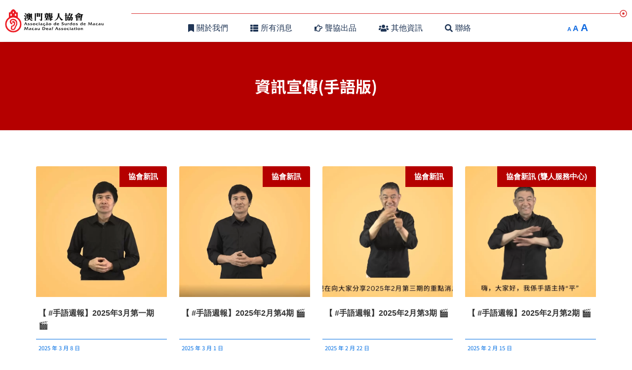

--- FILE ---
content_type: text/html; charset=UTF-8
request_url: https://mda.org.mo/home/%E6%9C%80%E6%96%B0%E6%B6%88%E6%81%AF/%E8%B3%87%E8%A8%8A%E5%AE%A3%E5%82%B3%E6%89%8B%E8%AA%9E%E7%89%88/5/
body_size: 18906
content:
<!doctype html>
<html lang="zh-TW">
<head>
	<meta charset="UTF-8">
	<meta name="viewport" content="width=device-width, initial-scale=1">
	<link rel="profile" href="https://gmpg.org/xfn/11">
	<meta name='robots' content='index, follow, max-image-preview:large, max-snippet:-1, max-video-preview:-1' />

	<!-- This site is optimized with the Yoast SEO plugin v26.5 - https://yoast.com/wordpress/plugins/seo/ -->
	<title>資訊宣傳(手語版) - 澳門聾人協會</title>
	<link rel="canonical" href="https://mda.org.mo/home/最新消息/資訊宣傳手語版/" />
	<meta property="og:locale" content="zh_TW" />
	<meta property="og:type" content="article" />
	<meta property="og:title" content="資訊宣傳(手語版) - 澳門聾人協會" />
	<meta property="og:url" content="https://mda.org.mo/home/最新消息/資訊宣傳手語版/" />
	<meta property="og:site_name" content="澳門聾人協會" />
	<meta property="article:publisher" content="https://www.facebook.com/MacauDeafAssociation" />
	<meta property="article:modified_time" content="2021-12-16T05:50:58+00:00" />
	<meta name="twitter:card" content="summary_large_image" />
	<script type="application/ld+json" class="yoast-schema-graph">{"@context":"https://schema.org","@graph":[{"@type":"WebPage","@id":"https://mda.org.mo/home/%e6%9c%80%e6%96%b0%e6%b6%88%e6%81%af/%e8%b3%87%e8%a8%8a%e5%ae%a3%e5%82%b3%e6%89%8b%e8%aa%9e%e7%89%88/","url":"https://mda.org.mo/home/%e6%9c%80%e6%96%b0%e6%b6%88%e6%81%af/%e8%b3%87%e8%a8%8a%e5%ae%a3%e5%82%b3%e6%89%8b%e8%aa%9e%e7%89%88/","name":"資訊宣傳(手語版) - 澳門聾人協會","isPartOf":{"@id":"https://mda.org.mo/home/#website"},"datePublished":"2021-12-16T05:48:35+00:00","dateModified":"2021-12-16T05:50:58+00:00","breadcrumb":{"@id":"https://mda.org.mo/home/%e6%9c%80%e6%96%b0%e6%b6%88%e6%81%af/%e8%b3%87%e8%a8%8a%e5%ae%a3%e5%82%b3%e6%89%8b%e8%aa%9e%e7%89%88/#breadcrumb"},"inLanguage":"zh-TW","potentialAction":[{"@type":"ReadAction","target":["https://mda.org.mo/home/%e6%9c%80%e6%96%b0%e6%b6%88%e6%81%af/%e8%b3%87%e8%a8%8a%e5%ae%a3%e5%82%b3%e6%89%8b%e8%aa%9e%e7%89%88/"]}]},{"@type":"BreadcrumbList","@id":"https://mda.org.mo/home/%e6%9c%80%e6%96%b0%e6%b6%88%e6%81%af/%e8%b3%87%e8%a8%8a%e5%ae%a3%e5%82%b3%e6%89%8b%e8%aa%9e%e7%89%88/#breadcrumb","itemListElement":[{"@type":"ListItem","position":1,"name":"最新消息","item":"https://mda.org.mo/home/%e6%9c%80%e6%96%b0%e6%b6%88%e6%81%af/"},{"@type":"ListItem","position":2,"name":"資訊宣傳(手語版)"}]},{"@type":"WebSite","@id":"https://mda.org.mo/home/#website","url":"https://mda.org.mo/home/","name":"澳門聾人協會","description":"Macau Deaf Association","publisher":{"@id":"https://mda.org.mo/home/#organization"},"potentialAction":[{"@type":"SearchAction","target":{"@type":"EntryPoint","urlTemplate":"https://mda.org.mo/home/?s={search_term_string}"},"query-input":{"@type":"PropertyValueSpecification","valueRequired":true,"valueName":"search_term_string"}}],"inLanguage":"zh-TW"},{"@type":"Organization","@id":"https://mda.org.mo/home/#organization","name":"澳門聾人協會","url":"https://mda.org.mo/home/","logo":{"@type":"ImageObject","inLanguage":"zh-TW","@id":"https://mda.org.mo/home/#/schema/logo/image/","url":"https://i0.wp.com/mda.org.mo/home/wp-content/uploads/2020/03/MDA-LOGO-Outline.png?fit=301%2C72&ssl=1","contentUrl":"https://i0.wp.com/mda.org.mo/home/wp-content/uploads/2020/03/MDA-LOGO-Outline.png?fit=301%2C72&ssl=1","width":301,"height":72,"caption":"澳門聾人協會"},"image":{"@id":"https://mda.org.mo/home/#/schema/logo/image/"},"sameAs":["https://www.facebook.com/MacauDeafAssociation"]}]}</script>
	<!-- / Yoast SEO plugin. -->


<link rel="alternate" type="application/rss+xml" title="訂閱《澳門聾人協會》&raquo; 資訊提供" href="https://mda.org.mo/home/feed/" />
<link rel="alternate" type="application/rss+xml" title="訂閱《澳門聾人協會》&raquo; 留言的資訊提供" href="https://mda.org.mo/home/comments/feed/" />
<link rel="alternate" title="oEmbed (JSON)" type="application/json+oembed" href="https://mda.org.mo/home/wp-json/oembed/1.0/embed?url=https%3A%2F%2Fmda.org.mo%2Fhome%2F%25e6%259c%2580%25e6%2596%25b0%25e6%25b6%2588%25e6%2581%25af%2F%25e8%25b3%2587%25e8%25a8%258a%25e5%25ae%25a3%25e5%2582%25b3%25e6%2589%258b%25e8%25aa%259e%25e7%2589%2588%2F" />
<link rel="alternate" title="oEmbed (XML)" type="text/xml+oembed" href="https://mda.org.mo/home/wp-json/oembed/1.0/embed?url=https%3A%2F%2Fmda.org.mo%2Fhome%2F%25e6%259c%2580%25e6%2596%25b0%25e6%25b6%2588%25e6%2581%25af%2F%25e8%25b3%2587%25e8%25a8%258a%25e5%25ae%25a3%25e5%2582%25b3%25e6%2589%258b%25e8%25aa%259e%25e7%2589%2588%2F&#038;format=xml" />
<style id='wp-img-auto-sizes-contain-inline-css'>
img:is([sizes=auto i],[sizes^="auto," i]){contain-intrinsic-size:3000px 1500px}
/*# sourceURL=wp-img-auto-sizes-contain-inline-css */
</style>
<style id='pdfemb-pdf-embedder-viewer-style-inline-css'>
.wp-block-pdfemb-pdf-embedder-viewer{max-width:none}

/*# sourceURL=https://mda.org.mo/home/wp-content/plugins/pdf-embedder/block/build/style-index.css */
</style>
<style id='global-styles-inline-css'>
:root{--wp--preset--aspect-ratio--square: 1;--wp--preset--aspect-ratio--4-3: 4/3;--wp--preset--aspect-ratio--3-4: 3/4;--wp--preset--aspect-ratio--3-2: 3/2;--wp--preset--aspect-ratio--2-3: 2/3;--wp--preset--aspect-ratio--16-9: 16/9;--wp--preset--aspect-ratio--9-16: 9/16;--wp--preset--color--black: #000000;--wp--preset--color--cyan-bluish-gray: #abb8c3;--wp--preset--color--white: #ffffff;--wp--preset--color--pale-pink: #f78da7;--wp--preset--color--vivid-red: #cf2e2e;--wp--preset--color--luminous-vivid-orange: #ff6900;--wp--preset--color--luminous-vivid-amber: #fcb900;--wp--preset--color--light-green-cyan: #7bdcb5;--wp--preset--color--vivid-green-cyan: #00d084;--wp--preset--color--pale-cyan-blue: #8ed1fc;--wp--preset--color--vivid-cyan-blue: #0693e3;--wp--preset--color--vivid-purple: #9b51e0;--wp--preset--gradient--vivid-cyan-blue-to-vivid-purple: linear-gradient(135deg,rgb(6,147,227) 0%,rgb(155,81,224) 100%);--wp--preset--gradient--light-green-cyan-to-vivid-green-cyan: linear-gradient(135deg,rgb(122,220,180) 0%,rgb(0,208,130) 100%);--wp--preset--gradient--luminous-vivid-amber-to-luminous-vivid-orange: linear-gradient(135deg,rgb(252,185,0) 0%,rgb(255,105,0) 100%);--wp--preset--gradient--luminous-vivid-orange-to-vivid-red: linear-gradient(135deg,rgb(255,105,0) 0%,rgb(207,46,46) 100%);--wp--preset--gradient--very-light-gray-to-cyan-bluish-gray: linear-gradient(135deg,rgb(238,238,238) 0%,rgb(169,184,195) 100%);--wp--preset--gradient--cool-to-warm-spectrum: linear-gradient(135deg,rgb(74,234,220) 0%,rgb(151,120,209) 20%,rgb(207,42,186) 40%,rgb(238,44,130) 60%,rgb(251,105,98) 80%,rgb(254,248,76) 100%);--wp--preset--gradient--blush-light-purple: linear-gradient(135deg,rgb(255,206,236) 0%,rgb(152,150,240) 100%);--wp--preset--gradient--blush-bordeaux: linear-gradient(135deg,rgb(254,205,165) 0%,rgb(254,45,45) 50%,rgb(107,0,62) 100%);--wp--preset--gradient--luminous-dusk: linear-gradient(135deg,rgb(255,203,112) 0%,rgb(199,81,192) 50%,rgb(65,88,208) 100%);--wp--preset--gradient--pale-ocean: linear-gradient(135deg,rgb(255,245,203) 0%,rgb(182,227,212) 50%,rgb(51,167,181) 100%);--wp--preset--gradient--electric-grass: linear-gradient(135deg,rgb(202,248,128) 0%,rgb(113,206,126) 100%);--wp--preset--gradient--midnight: linear-gradient(135deg,rgb(2,3,129) 0%,rgb(40,116,252) 100%);--wp--preset--font-size--small: 13px;--wp--preset--font-size--medium: 20px;--wp--preset--font-size--large: 36px;--wp--preset--font-size--x-large: 42px;--wp--preset--spacing--20: 0.44rem;--wp--preset--spacing--30: 0.67rem;--wp--preset--spacing--40: 1rem;--wp--preset--spacing--50: 1.5rem;--wp--preset--spacing--60: 2.25rem;--wp--preset--spacing--70: 3.38rem;--wp--preset--spacing--80: 5.06rem;--wp--preset--shadow--natural: 6px 6px 9px rgba(0, 0, 0, 0.2);--wp--preset--shadow--deep: 12px 12px 50px rgba(0, 0, 0, 0.4);--wp--preset--shadow--sharp: 6px 6px 0px rgba(0, 0, 0, 0.2);--wp--preset--shadow--outlined: 6px 6px 0px -3px rgb(255, 255, 255), 6px 6px rgb(0, 0, 0);--wp--preset--shadow--crisp: 6px 6px 0px rgb(0, 0, 0);}:root { --wp--style--global--content-size: 800px;--wp--style--global--wide-size: 1200px; }:where(body) { margin: 0; }.wp-site-blocks > .alignleft { float: left; margin-right: 2em; }.wp-site-blocks > .alignright { float: right; margin-left: 2em; }.wp-site-blocks > .aligncenter { justify-content: center; margin-left: auto; margin-right: auto; }:where(.wp-site-blocks) > * { margin-block-start: 24px; margin-block-end: 0; }:where(.wp-site-blocks) > :first-child { margin-block-start: 0; }:where(.wp-site-blocks) > :last-child { margin-block-end: 0; }:root { --wp--style--block-gap: 24px; }:root :where(.is-layout-flow) > :first-child{margin-block-start: 0;}:root :where(.is-layout-flow) > :last-child{margin-block-end: 0;}:root :where(.is-layout-flow) > *{margin-block-start: 24px;margin-block-end: 0;}:root :where(.is-layout-constrained) > :first-child{margin-block-start: 0;}:root :where(.is-layout-constrained) > :last-child{margin-block-end: 0;}:root :where(.is-layout-constrained) > *{margin-block-start: 24px;margin-block-end: 0;}:root :where(.is-layout-flex){gap: 24px;}:root :where(.is-layout-grid){gap: 24px;}.is-layout-flow > .alignleft{float: left;margin-inline-start: 0;margin-inline-end: 2em;}.is-layout-flow > .alignright{float: right;margin-inline-start: 2em;margin-inline-end: 0;}.is-layout-flow > .aligncenter{margin-left: auto !important;margin-right: auto !important;}.is-layout-constrained > .alignleft{float: left;margin-inline-start: 0;margin-inline-end: 2em;}.is-layout-constrained > .alignright{float: right;margin-inline-start: 2em;margin-inline-end: 0;}.is-layout-constrained > .aligncenter{margin-left: auto !important;margin-right: auto !important;}.is-layout-constrained > :where(:not(.alignleft):not(.alignright):not(.alignfull)){max-width: var(--wp--style--global--content-size);margin-left: auto !important;margin-right: auto !important;}.is-layout-constrained > .alignwide{max-width: var(--wp--style--global--wide-size);}body .is-layout-flex{display: flex;}.is-layout-flex{flex-wrap: wrap;align-items: center;}.is-layout-flex > :is(*, div){margin: 0;}body .is-layout-grid{display: grid;}.is-layout-grid > :is(*, div){margin: 0;}body{padding-top: 0px;padding-right: 0px;padding-bottom: 0px;padding-left: 0px;}a:where(:not(.wp-element-button)){text-decoration: underline;}:root :where(.wp-element-button, .wp-block-button__link){background-color: #32373c;border-width: 0;color: #fff;font-family: inherit;font-size: inherit;font-style: inherit;font-weight: inherit;letter-spacing: inherit;line-height: inherit;padding-top: calc(0.667em + 2px);padding-right: calc(1.333em + 2px);padding-bottom: calc(0.667em + 2px);padding-left: calc(1.333em + 2px);text-decoration: none;text-transform: inherit;}.has-black-color{color: var(--wp--preset--color--black) !important;}.has-cyan-bluish-gray-color{color: var(--wp--preset--color--cyan-bluish-gray) !important;}.has-white-color{color: var(--wp--preset--color--white) !important;}.has-pale-pink-color{color: var(--wp--preset--color--pale-pink) !important;}.has-vivid-red-color{color: var(--wp--preset--color--vivid-red) !important;}.has-luminous-vivid-orange-color{color: var(--wp--preset--color--luminous-vivid-orange) !important;}.has-luminous-vivid-amber-color{color: var(--wp--preset--color--luminous-vivid-amber) !important;}.has-light-green-cyan-color{color: var(--wp--preset--color--light-green-cyan) !important;}.has-vivid-green-cyan-color{color: var(--wp--preset--color--vivid-green-cyan) !important;}.has-pale-cyan-blue-color{color: var(--wp--preset--color--pale-cyan-blue) !important;}.has-vivid-cyan-blue-color{color: var(--wp--preset--color--vivid-cyan-blue) !important;}.has-vivid-purple-color{color: var(--wp--preset--color--vivid-purple) !important;}.has-black-background-color{background-color: var(--wp--preset--color--black) !important;}.has-cyan-bluish-gray-background-color{background-color: var(--wp--preset--color--cyan-bluish-gray) !important;}.has-white-background-color{background-color: var(--wp--preset--color--white) !important;}.has-pale-pink-background-color{background-color: var(--wp--preset--color--pale-pink) !important;}.has-vivid-red-background-color{background-color: var(--wp--preset--color--vivid-red) !important;}.has-luminous-vivid-orange-background-color{background-color: var(--wp--preset--color--luminous-vivid-orange) !important;}.has-luminous-vivid-amber-background-color{background-color: var(--wp--preset--color--luminous-vivid-amber) !important;}.has-light-green-cyan-background-color{background-color: var(--wp--preset--color--light-green-cyan) !important;}.has-vivid-green-cyan-background-color{background-color: var(--wp--preset--color--vivid-green-cyan) !important;}.has-pale-cyan-blue-background-color{background-color: var(--wp--preset--color--pale-cyan-blue) !important;}.has-vivid-cyan-blue-background-color{background-color: var(--wp--preset--color--vivid-cyan-blue) !important;}.has-vivid-purple-background-color{background-color: var(--wp--preset--color--vivid-purple) !important;}.has-black-border-color{border-color: var(--wp--preset--color--black) !important;}.has-cyan-bluish-gray-border-color{border-color: var(--wp--preset--color--cyan-bluish-gray) !important;}.has-white-border-color{border-color: var(--wp--preset--color--white) !important;}.has-pale-pink-border-color{border-color: var(--wp--preset--color--pale-pink) !important;}.has-vivid-red-border-color{border-color: var(--wp--preset--color--vivid-red) !important;}.has-luminous-vivid-orange-border-color{border-color: var(--wp--preset--color--luminous-vivid-orange) !important;}.has-luminous-vivid-amber-border-color{border-color: var(--wp--preset--color--luminous-vivid-amber) !important;}.has-light-green-cyan-border-color{border-color: var(--wp--preset--color--light-green-cyan) !important;}.has-vivid-green-cyan-border-color{border-color: var(--wp--preset--color--vivid-green-cyan) !important;}.has-pale-cyan-blue-border-color{border-color: var(--wp--preset--color--pale-cyan-blue) !important;}.has-vivid-cyan-blue-border-color{border-color: var(--wp--preset--color--vivid-cyan-blue) !important;}.has-vivid-purple-border-color{border-color: var(--wp--preset--color--vivid-purple) !important;}.has-vivid-cyan-blue-to-vivid-purple-gradient-background{background: var(--wp--preset--gradient--vivid-cyan-blue-to-vivid-purple) !important;}.has-light-green-cyan-to-vivid-green-cyan-gradient-background{background: var(--wp--preset--gradient--light-green-cyan-to-vivid-green-cyan) !important;}.has-luminous-vivid-amber-to-luminous-vivid-orange-gradient-background{background: var(--wp--preset--gradient--luminous-vivid-amber-to-luminous-vivid-orange) !important;}.has-luminous-vivid-orange-to-vivid-red-gradient-background{background: var(--wp--preset--gradient--luminous-vivid-orange-to-vivid-red) !important;}.has-very-light-gray-to-cyan-bluish-gray-gradient-background{background: var(--wp--preset--gradient--very-light-gray-to-cyan-bluish-gray) !important;}.has-cool-to-warm-spectrum-gradient-background{background: var(--wp--preset--gradient--cool-to-warm-spectrum) !important;}.has-blush-light-purple-gradient-background{background: var(--wp--preset--gradient--blush-light-purple) !important;}.has-blush-bordeaux-gradient-background{background: var(--wp--preset--gradient--blush-bordeaux) !important;}.has-luminous-dusk-gradient-background{background: var(--wp--preset--gradient--luminous-dusk) !important;}.has-pale-ocean-gradient-background{background: var(--wp--preset--gradient--pale-ocean) !important;}.has-electric-grass-gradient-background{background: var(--wp--preset--gradient--electric-grass) !important;}.has-midnight-gradient-background{background: var(--wp--preset--gradient--midnight) !important;}.has-small-font-size{font-size: var(--wp--preset--font-size--small) !important;}.has-medium-font-size{font-size: var(--wp--preset--font-size--medium) !important;}.has-large-font-size{font-size: var(--wp--preset--font-size--large) !important;}.has-x-large-font-size{font-size: var(--wp--preset--font-size--x-large) !important;}
:root :where(.wp-block-pullquote){font-size: 1.5em;line-height: 1.6;}
/*# sourceURL=global-styles-inline-css */
</style>
<link rel='stylesheet' id='wpo_min-header-0-css' href='https://mda.org.mo/home/wp-content/cache/wpo-minify/1768892106/assets/wpo-minify-header-6bdeb007.min.css' media='all' />
<script src="https://mda.org.mo/home/wp-content/cache/wpo-minify/1768892106/assets/wpo-minify-header-f316176e.min.js" id="wpo_min-header-0-js"></script>
<link rel="https://api.w.org/" href="https://mda.org.mo/home/wp-json/" /><link rel="alternate" title="JSON" type="application/json" href="https://mda.org.mo/home/wp-json/wp/v2/pages/16268" /><link rel="EditURI" type="application/rsd+xml" title="RSD" href="https://mda.org.mo/home/xmlrpc.php?rsd" />
<meta name="generator" content="WordPress 6.9" />
<link rel='shortlink' href='https://mda.org.mo/home/?p=16268' />

	<style id="zeno-font-resizer" type="text/css">
		p.zeno_font_resizer .screen-reader-text {
			border: 0;
			clip: rect(1px, 1px, 1px, 1px);
			clip-path: inset(50%);
			height: 1px;
			margin: -1px;
			overflow: hidden;
			padding: 0;
			position: absolute;
			width: 1px;
			word-wrap: normal !important;
		}
	</style>
	<!-- Analytics by WP Statistics - https://wp-statistics.com -->
<meta name="generator" content="Elementor 3.34.1; features: e_font_icon_svg, additional_custom_breakpoints; settings: css_print_method-internal, google_font-enabled, font_display-auto">
			<style>
				.e-con.e-parent:nth-of-type(n+4):not(.e-lazyloaded):not(.e-no-lazyload),
				.e-con.e-parent:nth-of-type(n+4):not(.e-lazyloaded):not(.e-no-lazyload) * {
					background-image: none !important;
				}
				@media screen and (max-height: 1024px) {
					.e-con.e-parent:nth-of-type(n+3):not(.e-lazyloaded):not(.e-no-lazyload),
					.e-con.e-parent:nth-of-type(n+3):not(.e-lazyloaded):not(.e-no-lazyload) * {
						background-image: none !important;
					}
				}
				@media screen and (max-height: 640px) {
					.e-con.e-parent:nth-of-type(n+2):not(.e-lazyloaded):not(.e-no-lazyload),
					.e-con.e-parent:nth-of-type(n+2):not(.e-lazyloaded):not(.e-no-lazyload) * {
						background-image: none !important;
					}
				}
			</style>
			<link rel="icon" href="https://mda.org.mo/home/wp-content/uploads/2021/09/cropped-WorldBusBeansiloveu-wwwlogo-32x32.png" sizes="32x32" />
<link rel="icon" href="https://mda.org.mo/home/wp-content/uploads/2021/09/cropped-WorldBusBeansiloveu-wwwlogo-192x192.png" sizes="192x192" />
<link rel="apple-touch-icon" href="https://mda.org.mo/home/wp-content/uploads/2021/09/cropped-WorldBusBeansiloveu-wwwlogo-180x180.png" />
<meta name="msapplication-TileImage" content="https://mda.org.mo/home/wp-content/uploads/2021/09/cropped-WorldBusBeansiloveu-wwwlogo-270x270.png" />
</head>
<body class="wp-singular page-template-default page page-id-16268 page-child parent-pageid-26 wp-custom-logo wp-embed-responsive paged-5 page-paged-5 wp-theme-hello-elementor esm-default theme-default elementor-page-15491 elementor-default elementor-template-full-width elementor-kit-3733 elementor-page elementor-page-16268">


<a class="skip-link screen-reader-text" href="#content">跳至主要內容</a>

		<header data-elementor-type="header" data-elementor-id="18378" class="elementor elementor-18378 elementor-location-header" data-elementor-post-type="elementor_library">
					<header class="elementor-section elementor-top-section elementor-element elementor-element-7864744e elementor-section-boxed elementor-section-height-default elementor-section-height-default" data-id="7864744e" data-element_type="section" data-settings="{&quot;sticky&quot;:&quot;top&quot;,&quot;sticky_on&quot;:[&quot;desktop&quot;],&quot;background_background&quot;:&quot;classic&quot;,&quot;sticky_offset&quot;:0,&quot;sticky_effects_offset&quot;:0,&quot;sticky_anchor_link_offset&quot;:0}">
						<div class="elementor-container elementor-column-gap-default">
					<div class="elementor-column elementor-col-50 elementor-top-column elementor-element elementor-element-46a98c14" data-id="46a98c14" data-element_type="column">
			<div class="elementor-widget-wrap elementor-element-populated">
						<div class="elementor-element elementor-element-29be2e0 elementor-widget-tablet__width-auto elementor-widget elementor-widget-image" data-id="29be2e0" data-element_type="widget" data-widget_type="image.default">
				<div class="elementor-widget-container">
																<a href="https://mda.org.mo/home">
							<img width="301" height="72" src="https://mda.org.mo/home/wp-content/uploads/2020/03/MDA-LOGO-Outline.png" class="attachment-full size-full wp-image-14987" alt="" />								</a>
															</div>
				</div>
					</div>
		</div>
				<div class="elementor-column elementor-col-50 elementor-top-column elementor-element elementor-element-af8bcbf" data-id="af8bcbf" data-element_type="column">
			<div class="elementor-widget-wrap elementor-element-populated">
						<div class="elementor-element elementor-element-7ef5f9e elementor-hidden-mobile elementor-widget-divider--view-line_icon elementor-widget-divider--element-align-right elementor-view-default elementor-widget elementor-widget-divider" data-id="7ef5f9e" data-element_type="widget" data-widget_type="divider.default">
				<div class="elementor-widget-container">
							<div class="elementor-divider">
			<span class="elementor-divider-separator">
							<div class="elementor-icon elementor-divider__element">
					<svg aria-hidden="true" class="e-font-icon-svg e-far-dot-circle" viewBox="0 0 512 512" xmlns="http://www.w3.org/2000/svg"><path d="M256 56c110.532 0 200 89.451 200 200 0 110.532-89.451 200-200 200-110.532 0-200-89.451-200-200 0-110.532 89.451-200 200-200m0-48C119.033 8 8 119.033 8 256s111.033 248 248 248 248-111.033 248-248S392.967 8 256 8zm0 168c-44.183 0-80 35.817-80 80s35.817 80 80 80 80-35.817 80-80-35.817-80-80-80z"></path></svg></div>
						</span>
		</div>
						</div>
				</div>
				<section class="elementor-section elementor-inner-section elementor-element elementor-element-057e83a elementor-section-content-bottom elementor-section-full_width elementor-section-height-default elementor-section-height-default" data-id="057e83a" data-element_type="section">
						<div class="elementor-container elementor-column-gap-no">
					<div class="elementor-column elementor-col-50 elementor-inner-column elementor-element elementor-element-7ae5cd1" data-id="7ae5cd1" data-element_type="column">
			<div class="elementor-widget-wrap elementor-element-populated">
						<div class="elementor-element elementor-element-ab1df9b elementor-nav-menu__align-center elementor-nav-menu--stretch elementor-nav-menu__text-align-center elementor-nav-menu--dropdown-tablet elementor-nav-menu--toggle elementor-nav-menu--burger elementor-widget elementor-widget-nav-menu" data-id="ab1df9b" data-element_type="widget" data-settings="{&quot;full_width&quot;:&quot;stretch&quot;,&quot;submenu_icon&quot;:{&quot;value&quot;:&quot;&lt;i aria-hidden=\&quot;true\&quot; class=\&quot;\&quot;&gt;&lt;\/i&gt;&quot;,&quot;library&quot;:&quot;&quot;},&quot;layout&quot;:&quot;horizontal&quot;,&quot;toggle&quot;:&quot;burger&quot;}" data-widget_type="nav-menu.default">
				<div class="elementor-widget-container">
								<nav aria-label="選單" class="elementor-nav-menu--main elementor-nav-menu__container elementor-nav-menu--layout-horizontal e--pointer-background e--animation-sweep-right">
				<ul id="menu-1-ab1df9b" class="elementor-nav-menu"><li class="menu-item menu-item-type-post_type menu-item-object-page menu-item-has-children menu-item-19116"><a href="https://mda.org.mo/home/page/about-us/" class="elementor-item"><i style="font-size:1em;" class="wpmi__icon wpmi__label-0 wpmi__position-before wpmi__align-middle wpmi__size-1 fa fa-bookmark "></i>關於我們</a>
<ul class="sub-menu elementor-nav-menu--dropdown">
	<li class="menu-item menu-item-type-post_type menu-item-object-page menu-item-has-children menu-item-18988"><a href="https://mda.org.mo/home/page/about-us/mda/about-mda/" class="elementor-sub-item">澳門聾人協會</a>
	<ul class="sub-menu elementor-nav-menu--dropdown">
		<li class="menu-item menu-item-type-post_type menu-item-object-page menu-item-19022"><a href="https://mda.org.mo/home/page/about-us/mda/about-mda/" class="elementor-sub-item">簡介</a></li>
		<li class="menu-item menu-item-type-post_type menu-item-object-page menu-item-19021"><a href="https://mda.org.mo/home/page/about-us/mda/purpose/" class="elementor-sub-item">宗旨</a></li>
		<li class="menu-item menu-item-type-post_type menu-item-object-page menu-item-20482"><a href="https://mda.org.mo/home/page/about-us/mda/%e7%ab%a0%e7%a8%8b/" class="elementor-sub-item">章程</a></li>
		<li class="menu-item menu-item-type-post_type menu-item-object-page menu-item-19031"><a href="https://mda.org.mo/home/page/about-us/mda/organization/" class="elementor-sub-item">組織架構</a></li>
	</ul>
</li>
	<li class="menu-item menu-item-type-post_type menu-item-object-page menu-item-has-children menu-item-19119"><a href="https://mda.org.mo/home/page/about-us/subordinate-center/" class="elementor-sub-item">屬下中心</a>
	<ul class="sub-menu elementor-nav-menu--dropdown">
		<li class="menu-item menu-item-type-post_type menu-item-object-page menu-item-has-children menu-item-19118"><a href="https://mda.org.mo/home/page/about-us/subordinate-center/kc/" class="elementor-sub-item">啟聰中心</a>
		<ul class="sub-menu elementor-nav-menu--dropdown">
			<li class="menu-item menu-item-type-post_type menu-item-object-page menu-item-19117"><a href="https://mda.org.mo/home/page/about-us/subordinate-center/kc/about-kc/" class="elementor-sub-item">簡介</a></li>
			<li class="menu-item menu-item-type-post_type menu-item-object-page menu-item-19248"><a href="https://mda.org.mo/home/page/about-us/subordinate-center/kc/kc-serve/" class="elementor-sub-item">中心服務</a></li>
			<li class="menu-item menu-item-type-post_type menu-item-object-page menu-item-19247"><a href="https://mda.org.mo/home/page/about-us/subordinate-center/kc/kc-charge-information/" class="elementor-sub-item">收費資訊</a></li>
			<li class="menu-item menu-item-type-post_type menu-item-object-page menu-item-24990"><a href="https://mda.org.mo/home/page/connection/donation/" class="elementor-sub-item">捐款途徑</a></li>
		</ul>
</li>
		<li class="menu-item menu-item-type-post_type menu-item-object-page menu-item-has-children menu-item-19246"><a href="https://mda.org.mo/home/page/about-us/subordinate-center/dc/" class="elementor-sub-item">聾人服務中心</a>
		<ul class="sub-menu elementor-nav-menu--dropdown">
			<li class="menu-item menu-item-type-post_type menu-item-object-page menu-item-19245"><a href="https://mda.org.mo/home/page/about-us/subordinate-center/dc/dc-about/" class="elementor-sub-item">簡介</a></li>
			<li class="menu-item menu-item-type-post_type menu-item-object-page menu-item-19243"><a href="https://mda.org.mo/home/page/about-us/subordinate-center/dc/dc-lifelong-education/" class="elementor-sub-item">終身教育</a></li>
			<li class="menu-item menu-item-type-post_type menu-item-object-page menu-item-19244"><a href="https://mda.org.mo/home/page/about-us/subordinate-center/dc/dc-social-work-services/" class="elementor-sub-item">社會工作服務</a></li>
			<li class="menu-item menu-item-type-post_type menu-item-object-page menu-item-19449"><a href="https://mda.org.mo/home/page/about-us/subordinate-center/dc/dc-acs/" class="elementor-sub-item">展能就業服務</a></li>
			<li class="menu-item menu-item-type-post_type menu-item-object-page menu-item-19448"><a href="https://mda.org.mo/home/page/about-us/subordinate-center/dc/dc-slis/" class="elementor-sub-item">手語翻譯服務</a></li>
		</ul>
</li>
	</ul>
</li>
	<li class="menu-item menu-item-type-custom menu-item-object-custom menu-item-27410"><a href="https://www.mda.org.mo/speechandhearing/" class="elementor-sub-item">聽。語。愛關懷</a></li>
</ul>
</li>
<li class="menu-item menu-item-type-taxonomy menu-item-object-category menu-item-has-children menu-item-19604"><a href="https://mda.org.mo/home/category/news-all/" class="elementor-item"><i style="font-size:1em;" class="wpmi__icon wpmi__label-0 wpmi__position-before wpmi__align-middle wpmi__size-1 fa fa-th-list "></i>所有消息</a>
<ul class="sub-menu elementor-nav-menu--dropdown">
	<li class="menu-item menu-item-type-taxonomy menu-item-object-category menu-item-has-children menu-item-18932"><a href="https://mda.org.mo/home/category/news-all/association-news/" class="elementor-sub-item">協會新訊</a>
	<ul class="sub-menu elementor-nav-menu--dropdown">
		<li class="menu-item menu-item-type-taxonomy menu-item-object-category menu-item-18934"><a href="https://mda.org.mo/home/category/news-all/association-news/association-news-mda/" class="elementor-sub-item">澳門聾人協會</a></li>
		<li class="menu-item menu-item-type-taxonomy menu-item-object-category menu-item-18933"><a href="https://mda.org.mo/home/category/news-all/association-news/association-news-kc/" class="elementor-sub-item">啟聰中心</a></li>
		<li class="menu-item menu-item-type-taxonomy menu-item-object-category menu-item-18935"><a href="https://mda.org.mo/home/category/news-all/association-news/association-news-dc/" class="elementor-sub-item">聾人服務中心</a></li>
	</ul>
</li>
	<li class="menu-item menu-item-type-taxonomy menu-item-object-category menu-item-has-children menu-item-18874"><a href="https://mda.org.mo/home/category/news-all/related-activities/" class="elementor-sub-item">所有活動</a>
	<ul class="sub-menu elementor-nav-menu--dropdown">
		<li class="menu-item menu-item-type-taxonomy menu-item-object-category menu-item-18687"><a href="https://mda.org.mo/home/category/news-all/related-activities/activity/" class="elementor-sub-item">活動</a></li>
		<li class="menu-item menu-item-type-taxonomy menu-item-object-category menu-item-18688"><a href="https://mda.org.mo/home/category/news-all/related-activities/course/" class="elementor-sub-item">課程</a></li>
		<li class="menu-item menu-item-type-taxonomy menu-item-object-category menu-item-18689"><a href="https://mda.org.mo/home/category/news-all/related-activities/lecture/" class="elementor-sub-item">講座</a></li>
		<li class="menu-item menu-item-type-taxonomy menu-item-object-category menu-item-18686"><a href="https://mda.org.mo/home/category/news-all/related-activities/sign-language-class/" class="elementor-sub-item">手語班</a></li>
	</ul>
</li>
	<li class="menu-item menu-item-type-taxonomy menu-item-object-category menu-item-18897"><a href="https://mda.org.mo/home/category/news-all/relevant-information/health-information/covid19/" class="elementor-sub-item">疫情資訊</a></li>
	<li class="menu-item menu-item-type-taxonomy menu-item-object-category menu-item-has-children menu-item-19605"><a href="https://mda.org.mo/home/category/news-all/relevant-information/" class="elementor-sub-item">相關資訊</a>
	<ul class="sub-menu elementor-nav-menu--dropdown">
		<li class="menu-item menu-item-type-taxonomy menu-item-object-category menu-item-18906"><a href="https://mda.org.mo/home/category/news-all/relevant-information/government-related/" class="elementor-sub-item">相闗澳門特別行政區政府資訊</a></li>
		<li class="menu-item menu-item-type-taxonomy menu-item-object-category menu-item-has-children menu-item-18895"><a href="https://mda.org.mo/home/category/news-all/relevant-information/health-information/" class="elementor-sub-item">衛生資訊</a>
		<ul class="sub-menu elementor-nav-menu--dropdown">
			<li class="menu-item menu-item-type-taxonomy menu-item-object-category menu-item-18896"><a href="https://mda.org.mo/home/category/news-all/relevant-information/health-information/covid19/" class="elementor-sub-item">新型冠狀病毒肺炎疫情(COVID19)</a></li>
		</ul>
</li>
		<li class="menu-item menu-item-type-taxonomy menu-item-object-category menu-item-18893"><a href="https://mda.org.mo/home/category/news-all/relevant-information/social-affairs/" class="elementor-sub-item">社區資訊</a></li>
		<li class="menu-item menu-item-type-taxonomy menu-item-object-category menu-item-18892"><a href="https://mda.org.mo/home/category/news-all/relevant-information/weather-forecast/" class="elementor-sub-item">天氣資訊</a></li>
	</ul>
</li>
	<li class="menu-item menu-item-type-taxonomy menu-item-object-category menu-item-has-children menu-item-18936"><a href="https://mda.org.mo/home/category/news-all/activity-review/" class="elementor-sub-item">活動回顧</a>
	<ul class="sub-menu elementor-nav-menu--dropdown">
		<li class="menu-item menu-item-type-taxonomy menu-item-object-category menu-item-18938"><a href="https://mda.org.mo/home/category/news-all/activity-review/activity-review-mda/" class="elementor-sub-item">澳門聾人協會</a></li>
		<li class="menu-item menu-item-type-taxonomy menu-item-object-category menu-item-18937"><a href="https://mda.org.mo/home/category/news-all/activity-review/activity-review-kc/" class="elementor-sub-item">啟聰中心</a></li>
		<li class="menu-item menu-item-type-taxonomy menu-item-object-category menu-item-18939"><a href="https://mda.org.mo/home/category/news-all/activity-review/activity-review-dc/" class="elementor-sub-item">聾人服務中心</a></li>
	</ul>
</li>
	<li class="menu-item menu-item-type-taxonomy menu-item-object-category menu-item-26321"><a href="https://mda.org.mo/home/category/news-all/newsletter/" class="elementor-sub-item">聾協快訊</a></li>
	<li class="menu-item menu-item-type-post_type menu-item-object-page menu-item-24986"><a href="https://mda.org.mo/home/sweekly/" class="elementor-sub-item">手語週報</a></li>
</ul>
</li>
<li class="menu-item menu-item-type-post_type menu-item-object-page menu-item-has-children menu-item-19055"><a href="https://mda.org.mo/home/page/produced-mda/" class="elementor-item"><i style="font-size:1em;" class="wpmi__icon wpmi__label-0 wpmi__position-before wpmi__align-middle wpmi__size-1 fa fa-hand-o-right "></i>聾協出品</a>
<ul class="sub-menu elementor-nav-menu--dropdown">
	<li class="menu-item menu-item-type-post_type menu-item-object-page menu-item-has-children menu-item-19262"><a href="https://mda.org.mo/home/page/produced-mda/sign-language-media/" class="elementor-sub-item">手語媒體</a>
	<ul class="sub-menu elementor-nav-menu--dropdown">
		<li class="menu-item menu-item-type-post_type menu-item-object-page menu-item-24984"><a href="https://mda.org.mo/home/promotionchannel/" class="elementor-sub-item">⁠多元手語推廣頻道</a></li>
		<li class="menu-item menu-item-type-custom menu-item-object-custom menu-item-19273"><a href="https://mda.org.mo/macsl/" class="elementor-sub-item">澳門手語</a></li>
		<li class="menu-item menu-item-type-taxonomy menu-item-object-category menu-item-27979"><a href="https://mda.org.mo/home/category/news-all/mind-sign-language/msl2025/" class="elementor-sub-item">心靈手語</a></li>
		<li class="menu-item menu-item-type-custom menu-item-object-custom menu-item-19272"><a href="https://www.facebook.com/KidsCanSignMacau/videos?ref=page_internal" class="elementor-sub-item">KidsCan</a></li>
		<li class="menu-item menu-item-type-post_type menu-item-object-page menu-item-22201"><a href="https://mda.org.mo/home/signingmonday/" class="elementor-sub-item">星期一手語</a></li>
		<li class="menu-item menu-item-type-post_type menu-item-object-page menu-item-24985"><a href="https://mda.org.mo/home/sweekly/" class="elementor-sub-item">手語週報</a></li>
		<li class="menu-item menu-item-type-post_type menu-item-object-page menu-item-26807"><a href="https://mda.org.mo/home/signlanguagetravel/" class="elementor-sub-item">手語遊蹤</a></li>
		<li class="menu-item menu-item-type-post_type menu-item-object-page menu-item-24356"><a href="https://mda.org.mo/home/mda-produced/sunisd/" class="elementor-sub-item">支持聯合國國際手語日</a></li>
	</ul>
</li>
	<li class="menu-item menu-item-type-post_type menu-item-object-page menu-item-has-children menu-item-19033"><a href="https://mda.org.mo/home/page/produced-mda/ami/" class="elementor-sub-item">聽力及無障礙資訊</a>
	<ul class="sub-menu elementor-nav-menu--dropdown">
		<li class="menu-item menu-item-type-post_type menu-item-object-page menu-item-19056"><a href="https://mda.org.mo/home/page/produced-mda/ami/ai/" class="elementor-sub-item">輔具查詢</a></li>
		<li class="menu-item menu-item-type-post_type menu-item-object-page menu-item-19057"><a href="https://mda.org.mo/home/page/produced-mda/ami/datatables/" class="elementor-sub-item">機構查詢</a></li>
	</ul>
</li>
	<li class="menu-item menu-item-type-post_type menu-item-object-page menu-item-has-children menu-item-19566"><a href="https://mda.org.mo/home/page/produced-mda/media/" class="elementor-sub-item">多媒體</a>
	<ul class="sub-menu elementor-nav-menu--dropdown">
		<li class="menu-item menu-item-type-post_type menu-item-object-page menu-item-19565"><a href="https://mda.org.mo/home/page/produced-mda/media/decibel-life/" class="elementor-sub-item">分貝人生</a></li>
		<li class="menu-item menu-item-type-post_type menu-item-object-page menu-item-19564"><a href="https://mda.org.mo/home/page/produced-mda/media/hand-and-words-together/" class="elementor-sub-item">携「手」• 共「語」</a></li>
	</ul>
</li>
</ul>
</li>
<li class="menu-item menu-item-type-post_type menu-item-object-page menu-item-has-children menu-item-20029"><a href="https://mda.org.mo/home/page/other-information/" class="elementor-item"><i style="font-size:1em;" class="wpmi__icon wpmi__label-0 wpmi__position-before wpmi__align-middle wpmi__size-1 fa fa-group"></i>其他資訊</a>
<ul class="sub-menu elementor-nav-menu--dropdown">
	<li class="menu-item menu-item-type-post_type menu-item-object-page menu-item-25053"><a href="https://mda.org.mo/home/form-download/" class="elementor-sub-item">服務預約</a></li>
	<li class="menu-item menu-item-type-post_type menu-item-object-page menu-item-20462"><a href="https://mda.org.mo/home/page/other-information/%e6%ac%8a%e7%9b%8a%e6%b3%95%e8%a6%8f/" class="elementor-sub-item">權益法規</a></li>
	<li class="menu-item menu-item-type-post_type menu-item-object-page menu-item-20035"><a href="https://mda.org.mo/home/page/other-information/friendly-link/" class="elementor-sub-item">友情連結</a></li>
</ul>
</li>
<li class="menu-item menu-item-type-post_type menu-item-object-page menu-item-has-children menu-item-18552"><a href="https://mda.org.mo/home/page/connection/contact-us/" class="elementor-item"><i style="font-size:1em;" class="wpmi__icon wpmi__label-0 wpmi__position-before wpmi__align-middle wpmi__size-1 fa fa-search"></i>聯絡</a>
<ul class="sub-menu elementor-nav-menu--dropdown">
	<li class="menu-item menu-item-type-post_type menu-item-object-page menu-item-18733"><a href="https://mda.org.mo/home/page/connection/contact-us/" class="elementor-sub-item">聯絡我們</a></li>
	<li class="menu-item menu-item-type-post_type menu-item-object-page menu-item-18836"><a href="https://mda.org.mo/home/page/connection/donation/" class="elementor-sub-item">捐款途徑</a></li>
	<li class="menu-item menu-item-type-post_type menu-item-object-page menu-item-18872"><a href="https://mda.org.mo/home/page/connection/job/" class="elementor-sub-item">工作機會</a></li>
	<li class="menu-item menu-item-type-post_type menu-item-object-page menu-item-19692"><a href="https://mda.org.mo/home/page/connection/d-and-hh-collect-opinions/" class="elementor-sub-item">意見收集</a></li>
</ul>
</li>
</ul>			</nav>
					<div class="elementor-menu-toggle" role="button" tabindex="0" aria-label="選單切換" aria-expanded="false">
			<svg aria-hidden="true" role="presentation" class="elementor-menu-toggle__icon--open e-font-icon-svg e-eicon-menu-bar" viewBox="0 0 1000 1000" xmlns="http://www.w3.org/2000/svg"><path d="M104 333H896C929 333 958 304 958 271S929 208 896 208H104C71 208 42 237 42 271S71 333 104 333ZM104 583H896C929 583 958 554 958 521S929 458 896 458H104C71 458 42 487 42 521S71 583 104 583ZM104 833H896C929 833 958 804 958 771S929 708 896 708H104C71 708 42 737 42 771S71 833 104 833Z"></path></svg><svg aria-hidden="true" role="presentation" class="elementor-menu-toggle__icon--close e-font-icon-svg e-eicon-close" viewBox="0 0 1000 1000" xmlns="http://www.w3.org/2000/svg"><path d="M742 167L500 408 258 167C246 154 233 150 217 150 196 150 179 158 167 167 154 179 150 196 150 212 150 229 154 242 171 254L408 500 167 742C138 771 138 800 167 829 196 858 225 858 254 829L496 587 738 829C750 842 767 846 783 846 800 846 817 842 829 829 842 817 846 804 846 783 846 767 842 750 829 737L588 500 833 258C863 229 863 200 833 171 804 137 775 137 742 167Z"></path></svg>		</div>
					<nav class="elementor-nav-menu--dropdown elementor-nav-menu__container" aria-hidden="true">
				<ul id="menu-2-ab1df9b" class="elementor-nav-menu"><li class="menu-item menu-item-type-post_type menu-item-object-page menu-item-has-children menu-item-19116"><a href="https://mda.org.mo/home/page/about-us/" class="elementor-item" tabindex="-1"><i style="font-size:1em;" class="wpmi__icon wpmi__label-0 wpmi__position-before wpmi__align-middle wpmi__size-1 fa fa-bookmark "></i>關於我們</a>
<ul class="sub-menu elementor-nav-menu--dropdown">
	<li class="menu-item menu-item-type-post_type menu-item-object-page menu-item-has-children menu-item-18988"><a href="https://mda.org.mo/home/page/about-us/mda/about-mda/" class="elementor-sub-item" tabindex="-1">澳門聾人協會</a>
	<ul class="sub-menu elementor-nav-menu--dropdown">
		<li class="menu-item menu-item-type-post_type menu-item-object-page menu-item-19022"><a href="https://mda.org.mo/home/page/about-us/mda/about-mda/" class="elementor-sub-item" tabindex="-1">簡介</a></li>
		<li class="menu-item menu-item-type-post_type menu-item-object-page menu-item-19021"><a href="https://mda.org.mo/home/page/about-us/mda/purpose/" class="elementor-sub-item" tabindex="-1">宗旨</a></li>
		<li class="menu-item menu-item-type-post_type menu-item-object-page menu-item-20482"><a href="https://mda.org.mo/home/page/about-us/mda/%e7%ab%a0%e7%a8%8b/" class="elementor-sub-item" tabindex="-1">章程</a></li>
		<li class="menu-item menu-item-type-post_type menu-item-object-page menu-item-19031"><a href="https://mda.org.mo/home/page/about-us/mda/organization/" class="elementor-sub-item" tabindex="-1">組織架構</a></li>
	</ul>
</li>
	<li class="menu-item menu-item-type-post_type menu-item-object-page menu-item-has-children menu-item-19119"><a href="https://mda.org.mo/home/page/about-us/subordinate-center/" class="elementor-sub-item" tabindex="-1">屬下中心</a>
	<ul class="sub-menu elementor-nav-menu--dropdown">
		<li class="menu-item menu-item-type-post_type menu-item-object-page menu-item-has-children menu-item-19118"><a href="https://mda.org.mo/home/page/about-us/subordinate-center/kc/" class="elementor-sub-item" tabindex="-1">啟聰中心</a>
		<ul class="sub-menu elementor-nav-menu--dropdown">
			<li class="menu-item menu-item-type-post_type menu-item-object-page menu-item-19117"><a href="https://mda.org.mo/home/page/about-us/subordinate-center/kc/about-kc/" class="elementor-sub-item" tabindex="-1">簡介</a></li>
			<li class="menu-item menu-item-type-post_type menu-item-object-page menu-item-19248"><a href="https://mda.org.mo/home/page/about-us/subordinate-center/kc/kc-serve/" class="elementor-sub-item" tabindex="-1">中心服務</a></li>
			<li class="menu-item menu-item-type-post_type menu-item-object-page menu-item-19247"><a href="https://mda.org.mo/home/page/about-us/subordinate-center/kc/kc-charge-information/" class="elementor-sub-item" tabindex="-1">收費資訊</a></li>
			<li class="menu-item menu-item-type-post_type menu-item-object-page menu-item-24990"><a href="https://mda.org.mo/home/page/connection/donation/" class="elementor-sub-item" tabindex="-1">捐款途徑</a></li>
		</ul>
</li>
		<li class="menu-item menu-item-type-post_type menu-item-object-page menu-item-has-children menu-item-19246"><a href="https://mda.org.mo/home/page/about-us/subordinate-center/dc/" class="elementor-sub-item" tabindex="-1">聾人服務中心</a>
		<ul class="sub-menu elementor-nav-menu--dropdown">
			<li class="menu-item menu-item-type-post_type menu-item-object-page menu-item-19245"><a href="https://mda.org.mo/home/page/about-us/subordinate-center/dc/dc-about/" class="elementor-sub-item" tabindex="-1">簡介</a></li>
			<li class="menu-item menu-item-type-post_type menu-item-object-page menu-item-19243"><a href="https://mda.org.mo/home/page/about-us/subordinate-center/dc/dc-lifelong-education/" class="elementor-sub-item" tabindex="-1">終身教育</a></li>
			<li class="menu-item menu-item-type-post_type menu-item-object-page menu-item-19244"><a href="https://mda.org.mo/home/page/about-us/subordinate-center/dc/dc-social-work-services/" class="elementor-sub-item" tabindex="-1">社會工作服務</a></li>
			<li class="menu-item menu-item-type-post_type menu-item-object-page menu-item-19449"><a href="https://mda.org.mo/home/page/about-us/subordinate-center/dc/dc-acs/" class="elementor-sub-item" tabindex="-1">展能就業服務</a></li>
			<li class="menu-item menu-item-type-post_type menu-item-object-page menu-item-19448"><a href="https://mda.org.mo/home/page/about-us/subordinate-center/dc/dc-slis/" class="elementor-sub-item" tabindex="-1">手語翻譯服務</a></li>
		</ul>
</li>
	</ul>
</li>
	<li class="menu-item menu-item-type-custom menu-item-object-custom menu-item-27410"><a href="https://www.mda.org.mo/speechandhearing/" class="elementor-sub-item" tabindex="-1">聽。語。愛關懷</a></li>
</ul>
</li>
<li class="menu-item menu-item-type-taxonomy menu-item-object-category menu-item-has-children menu-item-19604"><a href="https://mda.org.mo/home/category/news-all/" class="elementor-item" tabindex="-1"><i style="font-size:1em;" class="wpmi__icon wpmi__label-0 wpmi__position-before wpmi__align-middle wpmi__size-1 fa fa-th-list "></i>所有消息</a>
<ul class="sub-menu elementor-nav-menu--dropdown">
	<li class="menu-item menu-item-type-taxonomy menu-item-object-category menu-item-has-children menu-item-18932"><a href="https://mda.org.mo/home/category/news-all/association-news/" class="elementor-sub-item" tabindex="-1">協會新訊</a>
	<ul class="sub-menu elementor-nav-menu--dropdown">
		<li class="menu-item menu-item-type-taxonomy menu-item-object-category menu-item-18934"><a href="https://mda.org.mo/home/category/news-all/association-news/association-news-mda/" class="elementor-sub-item" tabindex="-1">澳門聾人協會</a></li>
		<li class="menu-item menu-item-type-taxonomy menu-item-object-category menu-item-18933"><a href="https://mda.org.mo/home/category/news-all/association-news/association-news-kc/" class="elementor-sub-item" tabindex="-1">啟聰中心</a></li>
		<li class="menu-item menu-item-type-taxonomy menu-item-object-category menu-item-18935"><a href="https://mda.org.mo/home/category/news-all/association-news/association-news-dc/" class="elementor-sub-item" tabindex="-1">聾人服務中心</a></li>
	</ul>
</li>
	<li class="menu-item menu-item-type-taxonomy menu-item-object-category menu-item-has-children menu-item-18874"><a href="https://mda.org.mo/home/category/news-all/related-activities/" class="elementor-sub-item" tabindex="-1">所有活動</a>
	<ul class="sub-menu elementor-nav-menu--dropdown">
		<li class="menu-item menu-item-type-taxonomy menu-item-object-category menu-item-18687"><a href="https://mda.org.mo/home/category/news-all/related-activities/activity/" class="elementor-sub-item" tabindex="-1">活動</a></li>
		<li class="menu-item menu-item-type-taxonomy menu-item-object-category menu-item-18688"><a href="https://mda.org.mo/home/category/news-all/related-activities/course/" class="elementor-sub-item" tabindex="-1">課程</a></li>
		<li class="menu-item menu-item-type-taxonomy menu-item-object-category menu-item-18689"><a href="https://mda.org.mo/home/category/news-all/related-activities/lecture/" class="elementor-sub-item" tabindex="-1">講座</a></li>
		<li class="menu-item menu-item-type-taxonomy menu-item-object-category menu-item-18686"><a href="https://mda.org.mo/home/category/news-all/related-activities/sign-language-class/" class="elementor-sub-item" tabindex="-1">手語班</a></li>
	</ul>
</li>
	<li class="menu-item menu-item-type-taxonomy menu-item-object-category menu-item-18897"><a href="https://mda.org.mo/home/category/news-all/relevant-information/health-information/covid19/" class="elementor-sub-item" tabindex="-1">疫情資訊</a></li>
	<li class="menu-item menu-item-type-taxonomy menu-item-object-category menu-item-has-children menu-item-19605"><a href="https://mda.org.mo/home/category/news-all/relevant-information/" class="elementor-sub-item" tabindex="-1">相關資訊</a>
	<ul class="sub-menu elementor-nav-menu--dropdown">
		<li class="menu-item menu-item-type-taxonomy menu-item-object-category menu-item-18906"><a href="https://mda.org.mo/home/category/news-all/relevant-information/government-related/" class="elementor-sub-item" tabindex="-1">相闗澳門特別行政區政府資訊</a></li>
		<li class="menu-item menu-item-type-taxonomy menu-item-object-category menu-item-has-children menu-item-18895"><a href="https://mda.org.mo/home/category/news-all/relevant-information/health-information/" class="elementor-sub-item" tabindex="-1">衛生資訊</a>
		<ul class="sub-menu elementor-nav-menu--dropdown">
			<li class="menu-item menu-item-type-taxonomy menu-item-object-category menu-item-18896"><a href="https://mda.org.mo/home/category/news-all/relevant-information/health-information/covid19/" class="elementor-sub-item" tabindex="-1">新型冠狀病毒肺炎疫情(COVID19)</a></li>
		</ul>
</li>
		<li class="menu-item menu-item-type-taxonomy menu-item-object-category menu-item-18893"><a href="https://mda.org.mo/home/category/news-all/relevant-information/social-affairs/" class="elementor-sub-item" tabindex="-1">社區資訊</a></li>
		<li class="menu-item menu-item-type-taxonomy menu-item-object-category menu-item-18892"><a href="https://mda.org.mo/home/category/news-all/relevant-information/weather-forecast/" class="elementor-sub-item" tabindex="-1">天氣資訊</a></li>
	</ul>
</li>
	<li class="menu-item menu-item-type-taxonomy menu-item-object-category menu-item-has-children menu-item-18936"><a href="https://mda.org.mo/home/category/news-all/activity-review/" class="elementor-sub-item" tabindex="-1">活動回顧</a>
	<ul class="sub-menu elementor-nav-menu--dropdown">
		<li class="menu-item menu-item-type-taxonomy menu-item-object-category menu-item-18938"><a href="https://mda.org.mo/home/category/news-all/activity-review/activity-review-mda/" class="elementor-sub-item" tabindex="-1">澳門聾人協會</a></li>
		<li class="menu-item menu-item-type-taxonomy menu-item-object-category menu-item-18937"><a href="https://mda.org.mo/home/category/news-all/activity-review/activity-review-kc/" class="elementor-sub-item" tabindex="-1">啟聰中心</a></li>
		<li class="menu-item menu-item-type-taxonomy menu-item-object-category menu-item-18939"><a href="https://mda.org.mo/home/category/news-all/activity-review/activity-review-dc/" class="elementor-sub-item" tabindex="-1">聾人服務中心</a></li>
	</ul>
</li>
	<li class="menu-item menu-item-type-taxonomy menu-item-object-category menu-item-26321"><a href="https://mda.org.mo/home/category/news-all/newsletter/" class="elementor-sub-item" tabindex="-1">聾協快訊</a></li>
	<li class="menu-item menu-item-type-post_type menu-item-object-page menu-item-24986"><a href="https://mda.org.mo/home/sweekly/" class="elementor-sub-item" tabindex="-1">手語週報</a></li>
</ul>
</li>
<li class="menu-item menu-item-type-post_type menu-item-object-page menu-item-has-children menu-item-19055"><a href="https://mda.org.mo/home/page/produced-mda/" class="elementor-item" tabindex="-1"><i style="font-size:1em;" class="wpmi__icon wpmi__label-0 wpmi__position-before wpmi__align-middle wpmi__size-1 fa fa-hand-o-right "></i>聾協出品</a>
<ul class="sub-menu elementor-nav-menu--dropdown">
	<li class="menu-item menu-item-type-post_type menu-item-object-page menu-item-has-children menu-item-19262"><a href="https://mda.org.mo/home/page/produced-mda/sign-language-media/" class="elementor-sub-item" tabindex="-1">手語媒體</a>
	<ul class="sub-menu elementor-nav-menu--dropdown">
		<li class="menu-item menu-item-type-post_type menu-item-object-page menu-item-24984"><a href="https://mda.org.mo/home/promotionchannel/" class="elementor-sub-item" tabindex="-1">⁠多元手語推廣頻道</a></li>
		<li class="menu-item menu-item-type-custom menu-item-object-custom menu-item-19273"><a href="https://mda.org.mo/macsl/" class="elementor-sub-item" tabindex="-1">澳門手語</a></li>
		<li class="menu-item menu-item-type-taxonomy menu-item-object-category menu-item-27979"><a href="https://mda.org.mo/home/category/news-all/mind-sign-language/msl2025/" class="elementor-sub-item" tabindex="-1">心靈手語</a></li>
		<li class="menu-item menu-item-type-custom menu-item-object-custom menu-item-19272"><a href="https://www.facebook.com/KidsCanSignMacau/videos?ref=page_internal" class="elementor-sub-item" tabindex="-1">KidsCan</a></li>
		<li class="menu-item menu-item-type-post_type menu-item-object-page menu-item-22201"><a href="https://mda.org.mo/home/signingmonday/" class="elementor-sub-item" tabindex="-1">星期一手語</a></li>
		<li class="menu-item menu-item-type-post_type menu-item-object-page menu-item-24985"><a href="https://mda.org.mo/home/sweekly/" class="elementor-sub-item" tabindex="-1">手語週報</a></li>
		<li class="menu-item menu-item-type-post_type menu-item-object-page menu-item-26807"><a href="https://mda.org.mo/home/signlanguagetravel/" class="elementor-sub-item" tabindex="-1">手語遊蹤</a></li>
		<li class="menu-item menu-item-type-post_type menu-item-object-page menu-item-24356"><a href="https://mda.org.mo/home/mda-produced/sunisd/" class="elementor-sub-item" tabindex="-1">支持聯合國國際手語日</a></li>
	</ul>
</li>
	<li class="menu-item menu-item-type-post_type menu-item-object-page menu-item-has-children menu-item-19033"><a href="https://mda.org.mo/home/page/produced-mda/ami/" class="elementor-sub-item" tabindex="-1">聽力及無障礙資訊</a>
	<ul class="sub-menu elementor-nav-menu--dropdown">
		<li class="menu-item menu-item-type-post_type menu-item-object-page menu-item-19056"><a href="https://mda.org.mo/home/page/produced-mda/ami/ai/" class="elementor-sub-item" tabindex="-1">輔具查詢</a></li>
		<li class="menu-item menu-item-type-post_type menu-item-object-page menu-item-19057"><a href="https://mda.org.mo/home/page/produced-mda/ami/datatables/" class="elementor-sub-item" tabindex="-1">機構查詢</a></li>
	</ul>
</li>
	<li class="menu-item menu-item-type-post_type menu-item-object-page menu-item-has-children menu-item-19566"><a href="https://mda.org.mo/home/page/produced-mda/media/" class="elementor-sub-item" tabindex="-1">多媒體</a>
	<ul class="sub-menu elementor-nav-menu--dropdown">
		<li class="menu-item menu-item-type-post_type menu-item-object-page menu-item-19565"><a href="https://mda.org.mo/home/page/produced-mda/media/decibel-life/" class="elementor-sub-item" tabindex="-1">分貝人生</a></li>
		<li class="menu-item menu-item-type-post_type menu-item-object-page menu-item-19564"><a href="https://mda.org.mo/home/page/produced-mda/media/hand-and-words-together/" class="elementor-sub-item" tabindex="-1">携「手」• 共「語」</a></li>
	</ul>
</li>
</ul>
</li>
<li class="menu-item menu-item-type-post_type menu-item-object-page menu-item-has-children menu-item-20029"><a href="https://mda.org.mo/home/page/other-information/" class="elementor-item" tabindex="-1"><i style="font-size:1em;" class="wpmi__icon wpmi__label-0 wpmi__position-before wpmi__align-middle wpmi__size-1 fa fa-group"></i>其他資訊</a>
<ul class="sub-menu elementor-nav-menu--dropdown">
	<li class="menu-item menu-item-type-post_type menu-item-object-page menu-item-25053"><a href="https://mda.org.mo/home/form-download/" class="elementor-sub-item" tabindex="-1">服務預約</a></li>
	<li class="menu-item menu-item-type-post_type menu-item-object-page menu-item-20462"><a href="https://mda.org.mo/home/page/other-information/%e6%ac%8a%e7%9b%8a%e6%b3%95%e8%a6%8f/" class="elementor-sub-item" tabindex="-1">權益法規</a></li>
	<li class="menu-item menu-item-type-post_type menu-item-object-page menu-item-20035"><a href="https://mda.org.mo/home/page/other-information/friendly-link/" class="elementor-sub-item" tabindex="-1">友情連結</a></li>
</ul>
</li>
<li class="menu-item menu-item-type-post_type menu-item-object-page menu-item-has-children menu-item-18552"><a href="https://mda.org.mo/home/page/connection/contact-us/" class="elementor-item" tabindex="-1"><i style="font-size:1em;" class="wpmi__icon wpmi__label-0 wpmi__position-before wpmi__align-middle wpmi__size-1 fa fa-search"></i>聯絡</a>
<ul class="sub-menu elementor-nav-menu--dropdown">
	<li class="menu-item menu-item-type-post_type menu-item-object-page menu-item-18733"><a href="https://mda.org.mo/home/page/connection/contact-us/" class="elementor-sub-item" tabindex="-1">聯絡我們</a></li>
	<li class="menu-item menu-item-type-post_type menu-item-object-page menu-item-18836"><a href="https://mda.org.mo/home/page/connection/donation/" class="elementor-sub-item" tabindex="-1">捐款途徑</a></li>
	<li class="menu-item menu-item-type-post_type menu-item-object-page menu-item-18872"><a href="https://mda.org.mo/home/page/connection/job/" class="elementor-sub-item" tabindex="-1">工作機會</a></li>
	<li class="menu-item menu-item-type-post_type menu-item-object-page menu-item-19692"><a href="https://mda.org.mo/home/page/connection/d-and-hh-collect-opinions/" class="elementor-sub-item" tabindex="-1">意見收集</a></li>
</ul>
</li>
</ul>			</nav>
						</div>
				</div>
					</div>
		</div>
				<div class="elementor-column elementor-col-50 elementor-inner-column elementor-element elementor-element-5371250" data-id="5371250" data-element_type="column">
			<div class="elementor-widget-wrap elementor-element-populated">
						<div class="elementor-element elementor-element-8b23b2d elementor-widget__width-auto elementor-hidden-tablet elementor-hidden-mobile elementor-widget elementor-widget-wp-widget-zeno_fr_widget" data-id="8b23b2d" data-element_type="widget" data-widget_type="wp-widget-zeno_fr_widget.default">
				<div class="elementor-widget-container">
					<h5></h5>
	<div class="zeno_font_resizer_container">
		<p class="zeno_font_resizer" style="text-align: center; font-weight: bold;">
			<span>
				<a href="#" class="zeno_font_resizer_minus" title="縮小字型大小" style="font-size: 0.7em;">A<span class="screen-reader-text"> 縮小字型大小。</span></a>
				<a href="#" class="zeno_font_resizer_reset" title="重設字型大小">A<span class="screen-reader-text"> 重設字型大小。</span></a>
				<a href="#" class="zeno_font_resizer_add" title="放大字型大小" style="font-size: 1.3em;">A<span class="screen-reader-text"> 放大字型大小。</span></a>
			</span>
			<input type="hidden" id="zeno_font_resizer_value" value="html" />
			<input type="hidden" id="zeno_font_resizer_ownelement" value="" />
			<input type="hidden" id="zeno_font_resizer_resizeMax" value="38" />
			<input type="hidden" id="zeno_font_resizer_resizeMin" value="5" />
			<input type="hidden" id="zeno_font_resizer_resizeSteps" value="2" />
			<input type="hidden" id="zeno_font_resizer_cookieTime" value="31" />
		</p>
	</div>
					</div>
				</div>
					</div>
		</div>
					</div>
		</section>
					</div>
		</div>
					</div>
		</header>
				<section class="elementor-section elementor-top-section elementor-element elementor-element-ad3089e elementor-section-full_width elementor-hidden-desktop elementor-hidden-tablet elementor-hidden-mobile elementor-section-height-default elementor-section-height-default" data-id="ad3089e" data-element_type="section" data-settings="{&quot;background_background&quot;:&quot;classic&quot;}">
						<div class="elementor-container elementor-column-gap-default">
					<div class="elementor-column elementor-col-100 elementor-top-column elementor-element elementor-element-1c60241" data-id="1c60241" data-element_type="column">
			<div class="elementor-widget-wrap elementor-element-populated">
						<div class="elementor-element elementor-element-2f2a42c elementor-widget elementor-widget-text-editor" data-id="2f2a42c" data-element_type="widget" data-widget_type="text-editor.default">
				<div class="elementor-widget-container">
									<marquee>
<a href="https://www.smg.gov.mo/zh"><strong><span style="color: #ffffff;"><img class="alignleft " src="https://www.smg.gov.mo/assets/image/warning/dt8se.gif" width="27" height="27" />受強烈熱帶風暴塔巴影響，
八號東南風球仍然生效。預料八號風球將在今日上午10時前維持。
(2025-09-08 06:00更新) </span> 

&nbsp;

<img class="alignnone " src="https://www.smg.gov.mo/assets/image/warning/ss_yellow.gif" width="27" height="27" /> <span style="color: #ffffff;">黃色風暴潮警告仍然生效。(2025年09月08日05時00分 更新) 預測： 09月08日06時至13時，低窪地區會出現水浸。 最高水位約為0.5米至1.0米。</span></strong></a>
</marquee>								</div>
				</div>
					</div>
		</div>
					</div>
		</section>
				<section class="elementor-section elementor-top-section elementor-element elementor-element-40d39d1 elementor-section-boxed elementor-section-height-default elementor-section-height-default" data-id="40d39d1" data-element_type="section">
						<div class="elementor-container elementor-column-gap-default">
					<div class="elementor-column elementor-col-100 elementor-top-column elementor-element elementor-element-95e7c8a" data-id="95e7c8a" data-element_type="column">
			<div class="elementor-widget-wrap">
							</div>
		</div>
					</div>
		</section>
				</header>
				<div data-elementor-type="wp-page" data-elementor-id="16268" class="elementor elementor-16268" data-elementor-post-type="page">
						<section class="elementor-section elementor-top-section elementor-element elementor-element-610b3491 elementor-section-boxed elementor-section-height-default elementor-section-height-default" data-id="610b3491" data-element_type="section">
						<div class="elementor-container elementor-column-gap-default">
					<div class="elementor-column elementor-col-100 elementor-top-column elementor-element elementor-element-19ab927a" data-id="19ab927a" data-element_type="column" data-settings="{&quot;background_background&quot;:&quot;classic&quot;}">
			<div class="elementor-widget-wrap elementor-element-populated">
					<div class="elementor-background-overlay"></div>
						<div class="elementor-element elementor-element-5618bfc elementor-widget elementor-widget-heading" data-id="5618bfc" data-element_type="widget" data-widget_type="heading.default">
				<div class="elementor-widget-container">
					<div class="elementor-heading-title elementor-size-default">資訊宣傳(手語版)</div>				</div>
				</div>
					</div>
		</div>
					</div>
		</section>
				<section class="elementor-section elementor-top-section elementor-element elementor-element-61a7707e elementor-section-boxed elementor-section-height-default elementor-section-height-default" data-id="61a7707e" data-element_type="section">
						<div class="elementor-container elementor-column-gap-default">
					<div class="elementor-column elementor-col-100 elementor-top-column elementor-element elementor-element-5249bb3d" data-id="5249bb3d" data-element_type="column">
			<div class="elementor-widget-wrap elementor-element-populated">
						<div class="elementor-element elementor-element-c4536f4 elementor-grid-4 elementor-posts__hover-none elementor-grid-tablet-2 elementor-grid-mobile-1 elementor-posts--thumbnail-top elementor-widget elementor-widget-posts" data-id="c4536f4" data-element_type="widget" data-settings="{&quot;cards_columns&quot;:&quot;4&quot;,&quot;pagination_type&quot;:&quot;numbers_and_prev_next&quot;,&quot;cards_row_gap&quot;:{&quot;unit&quot;:&quot;px&quot;,&quot;size&quot;:25,&quot;sizes&quot;:[]},&quot;cards_columns_tablet&quot;:&quot;2&quot;,&quot;cards_columns_mobile&quot;:&quot;1&quot;,&quot;cards_row_gap_tablet&quot;:{&quot;unit&quot;:&quot;px&quot;,&quot;size&quot;:&quot;&quot;,&quot;sizes&quot;:[]},&quot;cards_row_gap_mobile&quot;:{&quot;unit&quot;:&quot;px&quot;,&quot;size&quot;:&quot;&quot;,&quot;sizes&quot;:[]}}" data-widget_type="posts.cards">
				<div class="elementor-widget-container">
							<div class="elementor-posts-container elementor-posts elementor-posts--skin-cards elementor-grid" role="list">
				<article class="elementor-post elementor-grid-item post-27132 post type-post status-publish format-standard has-post-thumbnail hentry category-association-news category-association-news-dc category-news-all category-234 category-information-promotion-slv" role="listitem">
			<div class="elementor-post__card">
				<a class="elementor-post__thumbnail__link" href="https://mda.org.mo/home/%e3%80%90-%e6%89%8b%e8%aa%9e%e9%80%b1%e5%a0%b1%e3%80%912025%e5%b9%b43%e6%9c%88%e7%ac%ac%e4%b8%80%e6%9c%9f-%f0%9f%8e%ac/" tabindex="-1" ><div class="elementor-post__thumbnail"><img fetchpriority="high" decoding="async" width="1198" height="673" src="https://mda.org.mo/home/wp-content/uploads/2025/03/封面.jpg" class="attachment-full size-full wp-image-27133" alt="" srcset="https://mda.org.mo/home/wp-content/uploads/2025/03/封面.jpg 1198w, https://mda.org.mo/home/wp-content/uploads/2025/03/封面-800x449.jpg 800w, https://mda.org.mo/home/wp-content/uploads/2025/03/封面-768x431.jpg 768w" sizes="(max-width: 1198px) 100vw, 1198px" /></div></a>
				<div class="elementor-post__badge">協會新訊</div>
				<div class="elementor-post__text">
				<h6 class="elementor-post__title">
			<a href="https://mda.org.mo/home/%e3%80%90-%e6%89%8b%e8%aa%9e%e9%80%b1%e5%a0%b1%e3%80%912025%e5%b9%b43%e6%9c%88%e7%ac%ac%e4%b8%80%e6%9c%9f-%f0%9f%8e%ac/" >
				【 #手語週報】2025年3月第一期 🎬			</a>
		</h6>
				</div>
				<div class="elementor-post__meta-data">
					<span class="elementor-post-date">
			2025 年 3 月 8 日		</span>
				</div>
					</div>
		</article>
				<article class="elementor-post elementor-grid-item post-27085 post type-post status-publish format-standard has-post-thumbnail hentry category-association-news category-association-news-dc category-news-all category-234 category-information-promotion-slv" role="listitem">
			<div class="elementor-post__card">
				<a class="elementor-post__thumbnail__link" href="https://mda.org.mo/home/%e3%80%90-%e6%89%8b%e8%aa%9e%e9%80%b1%e5%a0%b1%e3%80%912025%e5%b9%b42%e6%9c%88%e7%ac%ac4%e6%9c%9f-%f0%9f%8e%ac/" tabindex="-1" ><div class="elementor-post__thumbnail"><img decoding="async" width="1197" height="669" src="https://mda.org.mo/home/wp-content/uploads/2025/03/封面.png" class="attachment-full size-full wp-image-27086" alt="" srcset="https://mda.org.mo/home/wp-content/uploads/2025/03/封面.png 1197w, https://mda.org.mo/home/wp-content/uploads/2025/03/封面-800x447.png 800w, https://mda.org.mo/home/wp-content/uploads/2025/03/封面-768x429.png 768w" sizes="(max-width: 1197px) 100vw, 1197px" /></div></a>
				<div class="elementor-post__badge">協會新訊</div>
				<div class="elementor-post__text">
				<h6 class="elementor-post__title">
			<a href="https://mda.org.mo/home/%e3%80%90-%e6%89%8b%e8%aa%9e%e9%80%b1%e5%a0%b1%e3%80%912025%e5%b9%b42%e6%9c%88%e7%ac%ac4%e6%9c%9f-%f0%9f%8e%ac/" >
				【 #手語週報】2025年2月第4期 🎬			</a>
		</h6>
				</div>
				<div class="elementor-post__meta-data">
					<span class="elementor-post-date">
			2025 年 3 月 1 日		</span>
				</div>
					</div>
		</article>
				<article class="elementor-post elementor-grid-item post-27042 post type-post status-publish format-standard has-post-thumbnail hentry category-association-news category-association-news-dc category-news-all category-234 category-information-promotion-slv" role="listitem">
			<div class="elementor-post__card">
				<a class="elementor-post__thumbnail__link" href="https://mda.org.mo/home/%e3%80%90-%e6%89%8b%e8%aa%9e%e9%80%b1%e5%a0%b1%e3%80%912025%e5%b9%b42%e6%9c%88%e7%ac%ac3%e6%9c%9f-%f0%9f%8e%ac/" tabindex="-1" ><div class="elementor-post__thumbnail"><img decoding="async" width="1003" height="563" src="https://mda.org.mo/home/wp-content/uploads/2025/02/封面-1.png" class="attachment-full size-full wp-image-27044" alt="" srcset="https://mda.org.mo/home/wp-content/uploads/2025/02/封面-1.png 1003w, https://mda.org.mo/home/wp-content/uploads/2025/02/封面-1-800x449.png 800w, https://mda.org.mo/home/wp-content/uploads/2025/02/封面-1-768x431.png 768w" sizes="(max-width: 1003px) 100vw, 1003px" /></div></a>
				<div class="elementor-post__badge">協會新訊</div>
				<div class="elementor-post__text">
				<h6 class="elementor-post__title">
			<a href="https://mda.org.mo/home/%e3%80%90-%e6%89%8b%e8%aa%9e%e9%80%b1%e5%a0%b1%e3%80%912025%e5%b9%b42%e6%9c%88%e7%ac%ac3%e6%9c%9f-%f0%9f%8e%ac/" >
				【 #手語週報】2025年2月第3期 🎬			</a>
		</h6>
				</div>
				<div class="elementor-post__meta-data">
					<span class="elementor-post-date">
			2025 年 2 月 22 日		</span>
				</div>
					</div>
		</article>
				<article class="elementor-post elementor-grid-item post-27025 post type-post status-publish format-standard has-post-thumbnail hentry category-association-news-dc category-news-all category-234 category-information-promotion-slv" role="listitem">
			<div class="elementor-post__card">
				<a class="elementor-post__thumbnail__link" href="https://mda.org.mo/home/%e3%80%90-%e6%89%8b%e8%aa%9e%e9%80%b1%e5%a0%b1%e3%80%912025%e5%b9%b42%e6%9c%88%e7%ac%ac2%e6%9c%9f-%f0%9f%8e%ac/" tabindex="-1" ><div class="elementor-post__thumbnail"><img loading="lazy" decoding="async" width="1004" height="563" src="https://mda.org.mo/home/wp-content/uploads/2025/02/封面.png" class="attachment-full size-full wp-image-27026" alt="" srcset="https://mda.org.mo/home/wp-content/uploads/2025/02/封面.png 1004w, https://mda.org.mo/home/wp-content/uploads/2025/02/封面-800x449.png 800w, https://mda.org.mo/home/wp-content/uploads/2025/02/封面-768x431.png 768w" sizes="(max-width: 1004px) 100vw, 1004px" /></div></a>
				<div class="elementor-post__badge">協會新訊 (聾人服務中心)</div>
				<div class="elementor-post__text">
				<h6 class="elementor-post__title">
			<a href="https://mda.org.mo/home/%e3%80%90-%e6%89%8b%e8%aa%9e%e9%80%b1%e5%a0%b1%e3%80%912025%e5%b9%b42%e6%9c%88%e7%ac%ac2%e6%9c%9f-%f0%9f%8e%ac/" >
				【 #手語週報】2025年2月第2期 🎬			</a>
		</h6>
				</div>
				<div class="elementor-post__meta-data">
					<span class="elementor-post-date">
			2025 年 2 月 15 日		</span>
				</div>
					</div>
		</article>
				<article class="elementor-post elementor-grid-item post-27016 post type-post status-publish format-standard hentry category-association-news category-association-news-dc category-news-all category-234 category-information-promotion-slv" role="listitem">
			<div class="elementor-post__card">
				<div class="elementor-post__text">
				<h6 class="elementor-post__title">
			<a href="https://mda.org.mo/home/%e3%80%90-%e6%89%8b%e8%aa%9e%e9%80%b1%e5%a0%b1%e3%80%912025%e5%b9%b42%e6%9c%88%e7%ac%ac1%e6%9c%9f-%f0%9f%8e%ac/" >
				【 #手語週報】2025年2月第1期 🎬			</a>
		</h6>
				</div>
				<div class="elementor-post__meta-data">
					<span class="elementor-post-date">
			2025 年 2 月 8 日		</span>
				</div>
					</div>
		</article>
				<article class="elementor-post elementor-grid-item post-27006 post type-post status-publish format-standard has-post-thumbnail hentry category-association-news category-association-news-dc category-news-all category-234 category-information-promotion-slv" role="listitem">
			<div class="elementor-post__card">
				<a class="elementor-post__thumbnail__link" href="https://mda.org.mo/home/%e3%80%90-%e6%89%8b%e8%aa%9e%e9%80%b1%e5%a0%b1%e3%80%912025%e5%b9%b41%e6%9c%88%e7%ac%ac%e4%ba%94%e6%9c%9f-%f0%9f%8e%ac/" tabindex="-1" ><div class="elementor-post__thumbnail"><img loading="lazy" decoding="async" width="1600" height="900" src="https://mda.org.mo/home/wp-content/uploads/2025/02/WhatsApp-Image-2025-02-01-at-16.14.32.jpeg" class="attachment-full size-full wp-image-27008" alt="" srcset="https://mda.org.mo/home/wp-content/uploads/2025/02/WhatsApp-Image-2025-02-01-at-16.14.32.jpeg 1600w, https://mda.org.mo/home/wp-content/uploads/2025/02/WhatsApp-Image-2025-02-01-at-16.14.32-800x450.jpeg 800w, https://mda.org.mo/home/wp-content/uploads/2025/02/WhatsApp-Image-2025-02-01-at-16.14.32-768x432.jpeg 768w, https://mda.org.mo/home/wp-content/uploads/2025/02/WhatsApp-Image-2025-02-01-at-16.14.32-1536x864.jpeg 1536w" sizes="(max-width: 1600px) 100vw, 1600px" /></div></a>
				<div class="elementor-post__badge">協會新訊</div>
				<div class="elementor-post__text">
				<h6 class="elementor-post__title">
			<a href="https://mda.org.mo/home/%e3%80%90-%e6%89%8b%e8%aa%9e%e9%80%b1%e5%a0%b1%e3%80%912025%e5%b9%b41%e6%9c%88%e7%ac%ac%e4%ba%94%e6%9c%9f-%f0%9f%8e%ac/" >
				【 #手語週報】2025年1月第五期 🎬			</a>
		</h6>
				</div>
				<div class="elementor-post__meta-data">
					<span class="elementor-post-date">
			2025 年 2 月 1 日		</span>
				</div>
					</div>
		</article>
				<article class="elementor-post elementor-grid-item post-26988 post type-post status-publish format-standard has-post-thumbnail hentry category-association-news category-association-news-dc category-news-all category-234 category-information-promotion-slv" role="listitem">
			<div class="elementor-post__card">
				<a class="elementor-post__thumbnail__link" href="https://mda.org.mo/home/%e3%80%90-%e6%89%8b%e8%aa%9e%e9%80%b1%e5%a0%b1%e3%80%912025%e5%b9%b41%e6%9c%88%e7%ac%ac%e5%9b%9b%e6%9c%9f-%f0%9f%8e%ac/" tabindex="-1" ><div class="elementor-post__thumbnail"><img loading="lazy" decoding="async" width="2560" height="1440" src="https://mda.org.mo/home/wp-content/uploads/2025/01/截圖-1-scaled.jpg" class="attachment-full size-full wp-image-26989" alt="" srcset="https://mda.org.mo/home/wp-content/uploads/2025/01/截圖-1-scaled.jpg 2560w, https://mda.org.mo/home/wp-content/uploads/2025/01/截圖-1-800x450.jpg 800w, https://mda.org.mo/home/wp-content/uploads/2025/01/截圖-1-2048x1152.jpg 2048w, https://mda.org.mo/home/wp-content/uploads/2025/01/截圖-1-768x432.jpg 768w, https://mda.org.mo/home/wp-content/uploads/2025/01/截圖-1-1536x864.jpg 1536w" sizes="(max-width: 2560px) 100vw, 2560px" /></div></a>
				<div class="elementor-post__badge">協會新訊</div>
				<div class="elementor-post__text">
				<h6 class="elementor-post__title">
			<a href="https://mda.org.mo/home/%e3%80%90-%e6%89%8b%e8%aa%9e%e9%80%b1%e5%a0%b1%e3%80%912025%e5%b9%b41%e6%9c%88%e7%ac%ac%e5%9b%9b%e6%9c%9f-%f0%9f%8e%ac/" >
				【 #手語週報】2025年1月第四期 🎬			</a>
		</h6>
				</div>
				<div class="elementor-post__meta-data">
					<span class="elementor-post-date">
			2025 年 1 月 25 日		</span>
				</div>
					</div>
		</article>
				<article class="elementor-post elementor-grid-item post-26962 post type-post status-publish format-standard has-post-thumbnail hentry category-association-news category-association-news-dc category-news-all category-234 category-information-promotion-slv" role="listitem">
			<div class="elementor-post__card">
				<a class="elementor-post__thumbnail__link" href="https://mda.org.mo/home/26962-2/" tabindex="-1" ><div class="elementor-post__thumbnail"><img loading="lazy" decoding="async" width="1183" height="640" src="https://mda.org.mo/home/wp-content/uploads/2025/01/封面.jpg" class="attachment-full size-full wp-image-26963" alt="" srcset="https://mda.org.mo/home/wp-content/uploads/2025/01/封面.jpg 1183w, https://mda.org.mo/home/wp-content/uploads/2025/01/封面-800x433.jpg 800w, https://mda.org.mo/home/wp-content/uploads/2025/01/封面-768x415.jpg 768w" sizes="(max-width: 1183px) 100vw, 1183px" /></div></a>
				<div class="elementor-post__badge">協會新訊</div>
				<div class="elementor-post__text">
				<h6 class="elementor-post__title">
			<a href="https://mda.org.mo/home/26962-2/" >
				【 #手語週報】2025年1月第三期 🎬			</a>
		</h6>
				</div>
				<div class="elementor-post__meta-data">
					<span class="elementor-post-date">
			2025 年 1 月 18 日		</span>
				</div>
					</div>
		</article>
				<article class="elementor-post elementor-grid-item post-26943 post type-post status-publish format-standard hentry category-association-news category-association-news-dc category-news-all category-234 category-information-promotion-slv" role="listitem">
			<div class="elementor-post__card">
				<div class="elementor-post__text">
				<h6 class="elementor-post__title">
			<a href="https://mda.org.mo/home/%e3%80%90-%e6%89%8b%e8%aa%9e%e9%80%b1%e5%a0%b1%e3%80%912025%e5%b9%b41%e6%9c%88%e7%ac%ac%e4%ba%8c%e6%9c%9f-%f0%9f%8e%ac/" >
				【 #手語週報】2025年1月第二期 🎬			</a>
		</h6>
				</div>
				<div class="elementor-post__meta-data">
					<span class="elementor-post-date">
			2025 年 1 月 11 日		</span>
				</div>
					</div>
		</article>
				<article class="elementor-post elementor-grid-item post-26935 post type-post status-publish format-standard has-post-thumbnail hentry category-association-news category-association-news-dc category-news-all category-234 category-information-promotion-slv" role="listitem">
			<div class="elementor-post__card">
				<a class="elementor-post__thumbnail__link" href="https://mda.org.mo/home/%e3%80%90-%e6%89%8b%e8%aa%9e%e9%80%b1%e5%a0%b1%e3%80%912025%e5%b9%b41%e6%9c%88%e7%ac%ac%e4%b8%80%e6%9c%9f-%f0%9f%8e%ac/" tabindex="-1" ><div class="elementor-post__thumbnail"><img loading="lazy" decoding="async" width="2048" height="1152" src="https://mda.org.mo/home/wp-content/uploads/2025/01/截圖-scaled.jpg" class="attachment-full size-full wp-image-26936" alt="" srcset="https://mda.org.mo/home/wp-content/uploads/2025/01/截圖-scaled.jpg 2048w, https://mda.org.mo/home/wp-content/uploads/2025/01/截圖-800x450.jpg 800w, https://mda.org.mo/home/wp-content/uploads/2025/01/截圖-768x432.jpg 768w, https://mda.org.mo/home/wp-content/uploads/2025/01/截圖-1536x864.jpg 1536w" sizes="(max-width: 2048px) 100vw, 2048px" /></div></a>
				<div class="elementor-post__badge">協會新訊</div>
				<div class="elementor-post__text">
				<h6 class="elementor-post__title">
			<a href="https://mda.org.mo/home/%e3%80%90-%e6%89%8b%e8%aa%9e%e9%80%b1%e5%a0%b1%e3%80%912025%e5%b9%b41%e6%9c%88%e7%ac%ac%e4%b8%80%e6%9c%9f-%f0%9f%8e%ac/" >
				【 #手語週報】2025年1月第一期 🎬			</a>
		</h6>
				</div>
				<div class="elementor-post__meta-data">
					<span class="elementor-post-date">
			2025 年 1 月 4 日		</span>
				</div>
					</div>
		</article>
				<article class="elementor-post elementor-grid-item post-26913 post type-post status-publish format-standard has-post-thumbnail hentry category-association-news category-association-news-dc category-news-all category-234 category-information-promotion-slv" role="listitem">
			<div class="elementor-post__card">
				<a class="elementor-post__thumbnail__link" href="https://mda.org.mo/home/%e3%80%90%e6%89%8b%e8%aa%9e%e9%80%b1%e5%a0%b1%e3%80%912024%e5%b9%b412%e6%9c%88%e7%ac%ac%e5%9b%9b%e6%9c%9f-%f0%9f%8e%ac/" tabindex="-1" ><div class="elementor-post__thumbnail"><img loading="lazy" decoding="async" width="2048" height="1153" src="https://mda.org.mo/home/wp-content/uploads/2024/12/截圖-1-scaled.jpg" class="attachment-full size-full wp-image-26914" alt="" srcset="https://mda.org.mo/home/wp-content/uploads/2024/12/截圖-1-scaled.jpg 2048w, https://mda.org.mo/home/wp-content/uploads/2024/12/截圖-1-800x450.jpg 800w, https://mda.org.mo/home/wp-content/uploads/2024/12/截圖-1-768x432.jpg 768w, https://mda.org.mo/home/wp-content/uploads/2024/12/截圖-1-1536x864.jpg 1536w" sizes="(max-width: 2048px) 100vw, 2048px" /></div></a>
				<div class="elementor-post__badge">協會新訊</div>
				<div class="elementor-post__text">
				<h6 class="elementor-post__title">
			<a href="https://mda.org.mo/home/%e3%80%90%e6%89%8b%e8%aa%9e%e9%80%b1%e5%a0%b1%e3%80%912024%e5%b9%b412%e6%9c%88%e7%ac%ac%e5%9b%9b%e6%9c%9f-%f0%9f%8e%ac/" >
				【手語週報】2024年12月第四期 🎬			</a>
		</h6>
				</div>
				<div class="elementor-post__meta-data">
					<span class="elementor-post-date">
			2024 年 12 月 28 日		</span>
				</div>
					</div>
		</article>
				<article class="elementor-post elementor-grid-item post-26900 post type-post status-publish format-standard has-post-thumbnail hentry category-association-news category-association-news-dc category-news-all category-234 category-information-promotion-slv" role="listitem">
			<div class="elementor-post__card">
				<a class="elementor-post__thumbnail__link" href="https://mda.org.mo/home/%e3%80%90-%e6%89%8b%e8%aa%9e%e9%80%b1%e5%a0%b1%e3%80%912024%e5%b9%b412%e6%9c%88%e7%ac%ac%e4%b8%89%e6%9c%9f-%f0%9f%8e%ac/" tabindex="-1" ><div class="elementor-post__thumbnail"><img loading="lazy" decoding="async" width="1192" height="674" src="https://mda.org.mo/home/wp-content/uploads/2024/12/封面.jpg" class="attachment-full size-full wp-image-26901" alt="" srcset="https://mda.org.mo/home/wp-content/uploads/2024/12/封面.jpg 1192w, https://mda.org.mo/home/wp-content/uploads/2024/12/封面-800x452.jpg 800w, https://mda.org.mo/home/wp-content/uploads/2024/12/封面-768x434.jpg 768w" sizes="(max-width: 1192px) 100vw, 1192px" /></div></a>
				<div class="elementor-post__badge">協會新訊</div>
				<div class="elementor-post__text">
				<h6 class="elementor-post__title">
			<a href="https://mda.org.mo/home/%e3%80%90-%e6%89%8b%e8%aa%9e%e9%80%b1%e5%a0%b1%e3%80%912024%e5%b9%b412%e6%9c%88%e7%ac%ac%e4%b8%89%e6%9c%9f-%f0%9f%8e%ac/" >
				【 #手語週報】2024年12月第三期 🎬			</a>
		</h6>
				</div>
				<div class="elementor-post__meta-data">
					<span class="elementor-post-date">
			2024 年 12 月 21 日		</span>
				</div>
					</div>
		</article>
				</div>
		
				<div class="e-load-more-anchor" data-page="5" data-max-page="20" data-next-page="https://mda.org.mo/home/%e6%9c%80%e6%96%b0%e6%b6%88%e6%81%af/%e8%b3%87%e8%a8%8a%e5%ae%a3%e5%82%b3%e6%89%8b%e8%aa%9e%e7%89%88/6/"></div>
				<nav class="elementor-pagination" aria-label="分頁">
			<a class="page-numbers prev" href="https://mda.org.mo/home/%e6%9c%80%e6%96%b0%e6%b6%88%e6%81%af/%e8%b3%87%e8%a8%8a%e5%ae%a3%e5%82%b3%e6%89%8b%e8%aa%9e%e7%89%88/4/">&laquo; 上一頁</a>
<a class="page-numbers" href="https://mda.org.mo/home/%e6%9c%80%e6%96%b0%e6%b6%88%e6%81%af/%e8%b3%87%e8%a8%8a%e5%ae%a3%e5%82%b3%e6%89%8b%e8%aa%9e%e7%89%88/"><span class="elementor-screen-only">頁面</span>1</a>
<a class="page-numbers" href="https://mda.org.mo/home/%e6%9c%80%e6%96%b0%e6%b6%88%e6%81%af/%e8%b3%87%e8%a8%8a%e5%ae%a3%e5%82%b3%e6%89%8b%e8%aa%9e%e7%89%88/2/"><span class="elementor-screen-only">頁面</span>2</a>
<a class="page-numbers" href="https://mda.org.mo/home/%e6%9c%80%e6%96%b0%e6%b6%88%e6%81%af/%e8%b3%87%e8%a8%8a%e5%ae%a3%e5%82%b3%e6%89%8b%e8%aa%9e%e7%89%88/3/"><span class="elementor-screen-only">頁面</span>3</a>
<a class="page-numbers" href="https://mda.org.mo/home/%e6%9c%80%e6%96%b0%e6%b6%88%e6%81%af/%e8%b3%87%e8%a8%8a%e5%ae%a3%e5%82%b3%e6%89%8b%e8%aa%9e%e7%89%88/4/"><span class="elementor-screen-only">頁面</span>4</a>
<span aria-current="page" class="page-numbers current"><span class="elementor-screen-only">頁面</span>5</span>
<span class="page-numbers next">下一頁 &raquo;</span>		</nav>
						</div>
				</div>
					</div>
		</div>
					</div>
		</section>
				</div>
				<footer data-elementor-type="footer" data-elementor-id="6164" class="elementor elementor-6164 elementor-location-footer" data-elementor-post-type="elementor_library">
					<footer class="elementor-section elementor-top-section elementor-element elementor-element-2725b5a elementor-section-boxed elementor-section-height-default elementor-section-height-default" data-id="2725b5a" data-element_type="section" data-settings="{&quot;background_background&quot;:&quot;classic&quot;}">
						<div class="elementor-container elementor-column-gap-default">
					<div class="elementor-column elementor-col-100 elementor-top-column elementor-element elementor-element-21126d5" data-id="21126d5" data-element_type="column">
			<div class="elementor-widget-wrap elementor-element-populated">
						<div class="elementor-element elementor-element-fab106a elementor-widget__width-auto elementor-nav-menu--dropdown-none elementor-widget-mobile__width-inherit elementor-widget elementor-widget-nav-menu" data-id="fab106a" data-element_type="widget" data-settings="{&quot;submenu_icon&quot;:{&quot;value&quot;:&quot;&lt;i aria-hidden=\&quot;true\&quot; class=\&quot;\&quot;&gt;&lt;\/i&gt;&quot;,&quot;library&quot;:&quot;&quot;},&quot;layout&quot;:&quot;vertical&quot;}" data-widget_type="nav-menu.default">
				<div class="elementor-widget-container">
								<nav aria-label="選單" class="elementor-nav-menu--main elementor-nav-menu__container elementor-nav-menu--layout-vertical e--pointer-text e--animation-none">
				<ul id="menu-1-fab106a" class="elementor-nav-menu sm-vertical"><li class="menu-item menu-item-type-post_type menu-item-object-page menu-item-home menu-item-14971"><a href="https://mda.org.mo/home/" class="elementor-item">歡迎首頁</a></li>
<li class="menu-item menu-item-type-post_type menu-item-object-page menu-item-14972"><a href="https://mda.org.mo/home/about/" class="elementor-item">關於我們</a></li>
<li class="menu-item menu-item-type-post_type menu-item-object-page menu-item-14976"><a href="https://mda.org.mo/home/sign-language-classroom/" class="elementor-item">手語教室</a></li>
<li class="menu-item menu-item-type-post_type menu-item-object-page menu-item-14974"><a href="https://mda.org.mo/home/mda-produced/" class="elementor-item">聾協出品</a></li>
</ul>			</nav>
						<nav class="elementor-nav-menu--dropdown elementor-nav-menu__container" aria-hidden="true">
				<ul id="menu-2-fab106a" class="elementor-nav-menu sm-vertical"><li class="menu-item menu-item-type-post_type menu-item-object-page menu-item-home menu-item-14971"><a href="https://mda.org.mo/home/" class="elementor-item" tabindex="-1">歡迎首頁</a></li>
<li class="menu-item menu-item-type-post_type menu-item-object-page menu-item-14972"><a href="https://mda.org.mo/home/about/" class="elementor-item" tabindex="-1">關於我們</a></li>
<li class="menu-item menu-item-type-post_type menu-item-object-page menu-item-14976"><a href="https://mda.org.mo/home/sign-language-classroom/" class="elementor-item" tabindex="-1">手語教室</a></li>
<li class="menu-item menu-item-type-post_type menu-item-object-page menu-item-14974"><a href="https://mda.org.mo/home/mda-produced/" class="elementor-item" tabindex="-1">聾協出品</a></li>
</ul>			</nav>
						</div>
				</div>
				<div class="elementor-element elementor-element-2e2bbdd elementor-widget__width-auto elementor-nav-menu--dropdown-none elementor-widget-mobile__width-inherit elementor-widget elementor-widget-nav-menu" data-id="2e2bbdd" data-element_type="widget" data-settings="{&quot;submenu_icon&quot;:{&quot;value&quot;:&quot;&lt;i aria-hidden=\&quot;true\&quot; class=\&quot;\&quot;&gt;&lt;\/i&gt;&quot;,&quot;library&quot;:&quot;&quot;},&quot;layout&quot;:&quot;vertical&quot;}" data-widget_type="nav-menu.default">
				<div class="elementor-widget-container">
								<nav aria-label="選單" class="elementor-nav-menu--main elementor-nav-menu__container elementor-nav-menu--layout-vertical e--pointer-text e--animation-none">
				<ul id="menu-1-2e2bbdd" class="elementor-nav-menu sm-vertical"><li class="menu-item menu-item-type-post_type menu-item-object-page current-page-ancestor menu-item-14977"><a href="https://mda.org.mo/home/%e6%9c%80%e6%96%b0%e6%b6%88%e6%81%af/" class="elementor-item">最新消息</a></li>
<li class="menu-item menu-item-type-post_type menu-item-object-page menu-item-15244"><a href="https://mda.org.mo/home/activity-center/" class="elementor-item">活動中心</a></li>
<li class="menu-item menu-item-type-post_type menu-item-object-page menu-item-14979"><a href="https://mda.org.mo/home/%e6%9c%80%e6%96%b0%e6%b6%88%e6%81%af/activity-review/" class="elementor-item">活動回顧</a></li>
</ul>			</nav>
						<nav class="elementor-nav-menu--dropdown elementor-nav-menu__container" aria-hidden="true">
				<ul id="menu-2-2e2bbdd" class="elementor-nav-menu sm-vertical"><li class="menu-item menu-item-type-post_type menu-item-object-page current-page-ancestor menu-item-14977"><a href="https://mda.org.mo/home/%e6%9c%80%e6%96%b0%e6%b6%88%e6%81%af/" class="elementor-item" tabindex="-1">最新消息</a></li>
<li class="menu-item menu-item-type-post_type menu-item-object-page menu-item-15244"><a href="https://mda.org.mo/home/activity-center/" class="elementor-item" tabindex="-1">活動中心</a></li>
<li class="menu-item menu-item-type-post_type menu-item-object-page menu-item-14979"><a href="https://mda.org.mo/home/%e6%9c%80%e6%96%b0%e6%b6%88%e6%81%af/activity-review/" class="elementor-item" tabindex="-1">活動回顧</a></li>
</ul>			</nav>
						</div>
				</div>
				<div class="elementor-element elementor-element-a75249b elementor-widget__width-auto elementor-nav-menu--dropdown-none elementor-widget-mobile__width-inherit elementor-widget elementor-widget-nav-menu" data-id="a75249b" data-element_type="widget" data-settings="{&quot;submenu_icon&quot;:{&quot;value&quot;:&quot;&lt;i aria-hidden=\&quot;true\&quot; class=\&quot;\&quot;&gt;&lt;\/i&gt;&quot;,&quot;library&quot;:&quot;&quot;},&quot;layout&quot;:&quot;vertical&quot;}" data-widget_type="nav-menu.default">
				<div class="elementor-widget-container">
								<nav aria-label="選單" class="elementor-nav-menu--main elementor-nav-menu__container elementor-nav-menu--layout-vertical e--pointer-text e--animation-none">
				<ul id="menu-1-a75249b" class="elementor-nav-menu sm-vertical"><li class="menu-item menu-item-type-post_type menu-item-object-page menu-item-14980"><a href="https://mda.org.mo/home/contact/" class="elementor-item">聯絡我們</a></li>
<li class="menu-item menu-item-type-post_type menu-item-object-page menu-item-14981"><a href="https://mda.org.mo/home/page/connection/d-and-hh-collect-opinions/" class="elementor-item">聾聽茶話事-意見收集會</a></li>
</ul>			</nav>
						<nav class="elementor-nav-menu--dropdown elementor-nav-menu__container" aria-hidden="true">
				<ul id="menu-2-a75249b" class="elementor-nav-menu sm-vertical"><li class="menu-item menu-item-type-post_type menu-item-object-page menu-item-14980"><a href="https://mda.org.mo/home/contact/" class="elementor-item" tabindex="-1">聯絡我們</a></li>
<li class="menu-item menu-item-type-post_type menu-item-object-page menu-item-14981"><a href="https://mda.org.mo/home/page/connection/d-and-hh-collect-opinions/" class="elementor-item" tabindex="-1">聾聽茶話事-意見收集會</a></li>
</ul>			</nav>
						</div>
				</div>
				<div class="elementor-element elementor-element-83e2b0d elementor-widget__width-initial elementor-widget-tablet__width-initial elementor-widget elementor-widget-spacer" data-id="83e2b0d" data-element_type="widget" data-widget_type="spacer.default">
				<div class="elementor-widget-container">
							<div class="elementor-spacer">
			<div class="elementor-spacer-inner"></div>
		</div>
						</div>
				</div>
				<div class="elementor-element elementor-element-0221bfb e-grid-align-right e-grid-align-tablet-left e-grid-align-mobile-center elementor-widget__width-auto elementor-widget-mobile__width-inherit elementor-shape-circle elementor-grid-2 elementor-widget elementor-widget-social-icons" data-id="0221bfb" data-element_type="widget" data-widget_type="social-icons.default">
				<div class="elementor-widget-container">
							<div class="elementor-social-icons-wrapper elementor-grid" role="list">
							<span class="elementor-grid-item" role="listitem">
					<a class="elementor-icon elementor-social-icon elementor-social-icon-facebook elementor-repeater-item-7d884a3" href="https://www.facebook.com/MacauDeafAssociation" target="_blank">
						<span class="elementor-screen-only">Facebook</span>
						<svg aria-hidden="true" class="e-font-icon-svg e-fab-facebook" viewBox="0 0 512 512" xmlns="http://www.w3.org/2000/svg"><path d="M504 256C504 119 393 8 256 8S8 119 8 256c0 123.78 90.69 226.38 209.25 245V327.69h-63V256h63v-54.64c0-62.15 37-96.48 93.67-96.48 27.14 0 55.52 4.84 55.52 4.84v61h-31.28c-30.8 0-40.41 19.12-40.41 38.73V256h68.78l-11 71.69h-57.78V501C413.31 482.38 504 379.78 504 256z"></path></svg>					</a>
				</span>
							<span class="elementor-grid-item" role="listitem">
					<a class="elementor-icon elementor-social-icon elementor-social-icon-youtube elementor-repeater-item-5dc0cae" href="https://www.youtube.com/channel/UCj1ra6J0uZMOKIP_zBfH0IQ" target="_blank">
						<span class="elementor-screen-only">Youtube</span>
						<svg aria-hidden="true" class="e-font-icon-svg e-fab-youtube" viewBox="0 0 576 512" xmlns="http://www.w3.org/2000/svg"><path d="M549.655 124.083c-6.281-23.65-24.787-42.276-48.284-48.597C458.781 64 288 64 288 64S117.22 64 74.629 75.486c-23.497 6.322-42.003 24.947-48.284 48.597-11.412 42.867-11.412 132.305-11.412 132.305s0 89.438 11.412 132.305c6.281 23.65 24.787 41.5 48.284 47.821C117.22 448 288 448 288 448s170.78 0 213.371-11.486c23.497-6.321 42.003-24.171 48.284-47.821 11.412-42.867 11.412-132.305 11.412-132.305s0-89.438-11.412-132.305zm-317.51 213.508V175.185l142.739 81.205-142.739 81.201z"></path></svg>					</a>
				</span>
							<span class="elementor-grid-item" role="listitem">
					<a class="elementor-icon elementor-social-icon elementor-social-icon- elementor-repeater-item-baf5f15" href="https://www.xiaohongshu.com/user/profile/6438b95b000000000d01a12f" target="_blank">
						<span class="elementor-screen-only"></span>
						<svg xmlns="http://www.w3.org/2000/svg" viewBox="0 0 256 256"><title>Xiaohongshu logo - Brandlogos.net</title><path d="M289.44,256H477.67c17.93,0,33.86,15.57,34.33,33.48V477.72A35.09,35.09,0,0,1,477.66,512H289.5A35.14,35.14,0,0,1,256,477.64V289.56C256.43,271.93,271.81,256.5,289.44,256Zm16.73,91.44c-.13,19.87-.06,39.75-.16,59.63a2.1,2.1,0,0,1-2.13,2.6c-2.39.14-4.79.06-7.19.08,1.61,4,3.35,7.86,5.15,11.73,4.52-.15,9.68.79,13.54-2.17,3.47-2.58,4.58-7.17,4.51-11.3,0-20.19,0-40.39-.09-60.58C315.26,347.41,310.71,347.4,306.17,347.44Zm56.08-.9q-5.08,11.67-10.36,23.24c-1,2.31-2.21,5.37-.11,7.46,2.69,2.44,6.64,1.5,9.94,1.72-2.29,5.78-5.3,11.27-7.23,17.19-1.07,2.92,1.6,5.89,4.52,5.92,5.29.36,10.6,0,15.9.14,1.73-3.87,3.47-7.73,5.17-11.62-3.09,0-6.21.22-9.25-.39,3.29-8.26,7.19-16.25,10.68-24.41-4.27-.5-9.1.89-13-.77,1.9-6.4,5.36-12.27,7.8-18.5C371.61,346.5,366.93,346.47,362.25,346.54Zm72.75.05,0,5.21c-3.06,0-6.12,0-9.18,0q0,7,0,13.93c3.07,0,6.13,0,9.19.06q.12,6,0,12.08c-4.6.09-9.21,0-13.81.07-.06,4.64-.05,9.27,0,13.9,4.61.05,9.23,0,13.84,0,0,9.86,0,19.73,0,29.59,4.62,0,9.23,0,13.85,0q0-14.79,0-29.57c6.74,0,13.47-.1,20.21,0,2.37-.2,5.08,1.46,5,4.07a110.67,110.67,0,0,1,0,11.08,2.26,2.26,0,0,1-2.12,2.39c-3.85.28-7.71,0-11.57.13,1.7,4,3.35,8,5.28,11.95,6.35-.33,14.11,1.27,18.95-4,4.6-4.26,3.22-11,3.41-16.56-.29-5.85,1.14-12.46-2.49-17.58-3.09-4.34-8.66-5.52-13.68-5.61-.3-7,1.37-15.19-3.78-20.88-4.8-5.38-12.53-5.4-19.17-5.14l0-5.2C444.23,346.56,439.61,346.57,435,346.59Zm-49.42,5.22q0,7,0,13.92c2.9,0,5.79,0,8.69,0,0,13.91,0,27.83,0,41.74-4.15.07-8.31,0-12.46.05-2.15,4.62-4.25,9.26-6.34,13.9,15.48.06,31,0,46.44,0q0-6.94,0-13.9c-4.45,0-8.91,0-13.36-.05q0-20.88,0-41.77c2.91,0,5.81,0,8.72,0,0-4.64,0-9.29,0-13.93C406.73,351.79,396.16,351.77,385.58,351.81Zm91.35,1.28c-3.88,2.94-2.61,8.32-2.78,12.51,2.59,0,5.19.14,7.78-.09,4.16-.38,7.29-5.23,5.62-9.15C486.24,352.06,480.43,350.19,476.93,353.09ZM283,365.72c-.7,9.12-1.41,18.23-2.07,27.35a22.12,22.12,0,0,1-1.32,6.06c2.34,5.35,4.68,10.7,7.18,16,5.6-7.49,7.68-16.93,8.26-26.1.49-7.8,1.36-15.59,1.64-23.4C292.1,365.79,287.54,365.68,283,365.72Zm46.13,0q1,12.69,2,25.37c.73,8.48,2.92,17.12,8.1,24,2.47-5.29,4.83-10.63,7.17-16A21.67,21.67,0,0,1,345,393c-.66-9.09-1.38-18.18-2.08-27.27Q336,365.69,329.1,365.72Zm17.16,54.69c7.08,2.09,14.58.66,21.85,1.05,2.14-4.63,4.27-9.27,6.35-13.93-7.27-.28-14.67.76-21.8-1.07Q349.42,413.41,346.26,420.41Z" transform="translate(-256 -256)" style="fill:#ff2741"></path><path d="M448.77,365.77c3,.43,7-1.22,9.29,1.2.38,3.65.1,7.32.14,11-3.11,0-6.23,0-9.34,0Q448.77,371.87,448.77,365.77Z" transform="translate(-256 -256)" style="fill:#ff2741"></path><path d="M306.17,347.44c4.54,0,9.09,0,13.63,0,.13,20.19.08,40.39.09,60.58.07,4.13-1,8.72-4.51,11.3-3.86,3-9,2-13.54,2.17-1.8-3.87-3.54-7.77-5.15-11.73,2.4,0,4.8.06,7.19-.08a2.1,2.1,0,0,0,2.13-2.6C306.11,387.19,306,367.31,306.17,347.44Z" transform="translate(-256 -256)" style="fill:#fff"></path><path d="M362.25,346.54c4.68-.07,9.36,0,14,0-2.44,6.23-5.9,12.1-7.8,18.5,3.92,1.66,8.75.27,13,.77-3.49,8.16-7.39,16.15-10.68,24.41,3,.61,6.16.39,9.25.39-1.7,3.89-3.44,7.75-5.17,11.62-5.3-.09-10.61.22-15.9-.14-2.92,0-5.59-3-4.52-5.92,1.93-5.92,4.94-11.41,7.23-17.19-3.3-.22-7.25.72-9.94-1.72-2.1-2.09-.88-5.15.11-7.46Q357.14,358.2,362.25,346.54Z" transform="translate(-256 -256)" style="fill:#fff"></path><path d="M435,346.59c4.61,0,9.23,0,13.84,0l0,5.2c6.64-.26,14.37-.24,19.17,5.14,5.15,5.69,3.48,13.9,3.78,20.88,5,.09,10.59,1.27,13.68,5.61,3.63,5.12,2.2,11.73,2.49,17.58-.19,5.57,1.19,12.3-3.41,16.56-4.84,5.23-12.6,3.63-18.95,4-1.93-3.91-3.58-7.94-5.28-11.95,3.86-.11,7.72.15,11.57-.13a2.26,2.26,0,0,0,2.12-2.39,110.67,110.67,0,0,0,0-11.08c.07-2.61-2.64-4.27-5-4.07-6.74-.1-13.47,0-20.21,0q0,14.79,0,29.57c-4.62,0-9.23,0-13.85,0,0-9.86,0-19.73,0-29.59-4.61,0-9.23,0-13.84,0,0-4.63,0-9.26,0-13.9,4.6,0,9.21,0,13.81-.07q.13-6,0-12.08c-3.06-.05-6.12-.09-9.19-.06q0-7,0-13.93c3.06,0,6.12,0,9.18,0Zm13.77,19.18q0,6.1.09,12.2c3.11,0,6.23,0,9.34,0,0-3.66.24-7.33-.14-11C455.77,364.55,451.77,366.2,448.77,365.77Z" transform="translate(-256 -256)" style="fill:#fff"></path><path d="M385.58,351.81c10.58,0,21.15,0,31.72,0,0,4.64,0,9.29,0,13.93-2.91,0-5.81,0-8.72,0q0,20.89,0,41.77c4.45.05,8.91,0,13.36.05q0,6.94,0,13.9c-15.48,0-31,0-46.44,0,2.09-4.64,4.19-9.28,6.34-13.9,4.15,0,8.31,0,12.46-.05,0-13.91,0-27.83,0-41.74-2.9,0-5.79,0-8.69,0Q385.55,358.77,385.58,351.81Z" transform="translate(-256 -256)" style="fill:#fff"></path><path d="M476.93,353.09c3.5-2.9,9.31-1,10.62,3.27,1.67,3.92-1.46,8.77-5.62,9.15-2.59.23-5.19.1-7.78.09C474.32,361.41,473.05,356,476.93,353.09Z" transform="translate(-256 -256)" style="fill:#fff"></path><path d="M283,365.72c4.57,0,9.13.07,13.69-.11-.28,7.81-1.15,15.6-1.64,23.4-.58,9.17-2.66,18.61-8.26,26.1-2.5-5.28-4.84-10.63-7.18-16a22.12,22.12,0,0,0,1.32-6.06C281.56,384,282.27,374.84,283,365.72Z" transform="translate(-256 -256)" style="fill:#fff"></path><path d="M329.1,365.72q6.91,0,13.83,0c.7,9.09,1.42,18.18,2.08,27.27a21.67,21.67,0,0,0,1.32,6.15c-2.34,5.35-4.7,10.69-7.17,16-5.18-6.91-7.37-15.55-8.1-24S329.77,374.18,329.1,365.72Z" transform="translate(-256 -256)" style="fill:#fff"></path><path d="M346.26,420.41q3.17-7,6.4-13.95c7.13,1.83,14.53.79,21.8,1.07-2.08,4.66-4.21,9.3-6.35,13.93C360.84,421.07,353.34,422.5,346.26,420.41Z" transform="translate(-256 -256)" style="fill:#fff"></path></svg>					</a>
				</span>
							<span class="elementor-grid-item" role="listitem">
					<a class="elementor-icon elementor-social-icon elementor-social-icon- elementor-repeater-item-4511b12" href="https://weixin.qq.com/r/P0RkfPbEwqu9rbIf9xEt" target="_blank">
						<span class="elementor-screen-only"></span>
						<svg xmlns="http://www.w3.org/2000/svg" height="800" width="1200" viewBox="-7.582815 -10.290675 65.71773 61.74405"><defs><linearGradient gradientUnits="userSpaceOnUse" gradientTransform="scale(1.06228 .94137)" id="a" y2=".1504" x2="17.2422" y1="32.4312" x1="17.2422"><stop offset="0%" stop-color="#78D431"></stop><stop offset="100%" stop-color="#9EEE69"></stop><stop offset="100%" stop-color="#9EEE69"></stop></linearGradient><linearGradient gradientUnits="userSpaceOnUse" gradientTransform="scale(1.05667 .94637)" id="b" y2="14.6966" x2="33.4727" y1="41.634" x1="33.4727"><stop offset="0%" stop-color="#E4E6E6"></stop><stop offset="100%" stop-color="#F5F5FF"></stop></linearGradient></defs><g fill="none"><path fill="url(#a)" d="M0 15.3063c0 4.5919 2.4846 8.787 6.3245 11.5648.3388.2267.5082.5669.5082 1.0204 0 .1134-.0565.2835-.0565.3968-.2823 1.1338-.7906 3.0046-.847 3.0613-.0565.17-.113.2834-.113.4535 0 .3402.2824.6236.6212.6236.113 0 .2259-.0567.3388-.1134l4.0093-2.3243c.2823-.17.6211-.2834.96-.2834.1693 0 .3952 0 .5646.0567 1.8635.5669 3.8963.8503 5.9857.8503 10.1078 0 18.2957-6.8595 18.2957-15.3063S28.4035 0 18.2958 0C8.1879 0 0 6.8595 0 15.3063"></path><path fill="url(#b)" d="M35.3424 39.6205c1.7463 0 3.4363-.2284 4.9572-.6854.1127-.057.2817-.057.4507-.057.2817 0 .5633.1142.7887.2284l3.3236 1.942c.1126.057.169.1142.2816.1142.2817 0 .507-.2285.507-.514 0-.1143-.0563-.2285-.0563-.3999 0-.0571-.4507-1.5992-.676-2.5702-.0563-.1142-.0563-.2285-.0563-.3427 0-.3427.169-.6283.4506-.8568 3.211-2.3417 5.239-5.8258 5.239-9.7097 0-7.0824-6.8163-12.851-15.2098-12.851s-15.2097 5.7115-15.2097 12.851c0 7.0824 6.8162 12.8511 15.2097 12.8511z"></path><path fill="#187E28" d="M14.5484 10.3647c0 1.3223-1.0389 2.369-2.3512 2.369-1.3124 0-2.3513-1.0467-2.3513-2.369 0-1.3223 1.039-2.369 2.3513-2.369 1.3123 0 2.3512 1.0467 2.3512 2.369m12.1972 0c0 1.3223-1.039 2.369-2.3513 2.369-1.3123 0-2.3512-1.0467-2.3512-2.369 0-1.3223 1.039-2.369 2.3512-2.369 1.3124 0 2.3513 1.0467 2.3513 2.369"></path><path fill="#858C8C" d="M38.502 22.8023c0 1.1517.9143 2.073 2.0573 2.073 1.143 0 2.0573-.9213 2.0573-2.073 0-1.1516-.9144-2.0729-2.0573-2.0729-1.143 0-2.0574.9213-2.0574 2.073m-10.1398 0c0 1.1516.9144 2.0729 2.0573 2.0729 1.143 0 2.0574-.9213 2.0574-2.073 0-1.1516-.9144-2.0729-2.0574-2.0729-1.143 0-2.0573.9213-2.0573 2.073"></path></g></svg>					</a>
				</span>
							<span class="elementor-grid-item" role="listitem">
					<a class="elementor-icon elementor-social-icon elementor-social-icon-cloud elementor-repeater-item-2e44b5c" href="https://mda.org.mo/cloud/index.php/login" target="_blank">
						<span class="elementor-screen-only">Cloud</span>
						<svg aria-hidden="true" class="e-font-icon-svg e-fas-cloud" viewBox="0 0 640 512" xmlns="http://www.w3.org/2000/svg"><path d="M537.6 226.6c4.1-10.7 6.4-22.4 6.4-34.6 0-53-43-96-96-96-19.7 0-38.1 6-53.3 16.2C367 64.2 315.3 32 256 32c-88.4 0-160 71.6-160 160 0 2.7.1 5.4.2 8.1C40.2 219.8 0 273.2 0 336c0 79.5 64.5 144 144 144h368c70.7 0 128-57.3 128-128 0-61.9-44-113.6-102.4-125.4z"></path></svg>					</a>
				</span>
							<span class="elementor-grid-item" role="listitem">
					<a class="elementor-icon elementor-social-icon elementor-social-icon-cloud elementor-repeater-item-6f21f4b" href="https://mda-dcdrive.sg3.quickconnect.to/?launchApp=SYNO.SDS.Drive.Application" target="_blank">
						<span class="elementor-screen-only">Cloud</span>
						<svg aria-hidden="true" class="e-font-icon-svg e-fas-cloud" viewBox="0 0 640 512" xmlns="http://www.w3.org/2000/svg"><path d="M537.6 226.6c4.1-10.7 6.4-22.4 6.4-34.6 0-53-43-96-96-96-19.7 0-38.1 6-53.3 16.2C367 64.2 315.3 32 256 32c-88.4 0-160 71.6-160 160 0 2.7.1 5.4.2 8.1C40.2 219.8 0 273.2 0 336c0 79.5 64.5 144 144 144h368c70.7 0 128-57.3 128-128 0-61.9-44-113.6-102.4-125.4z"></path></svg>					</a>
				</span>
					</div>
						</div>
				</div>
				<div class="elementor-element elementor-element-f258789 elementor-widget-divider--view-line elementor-widget elementor-widget-divider" data-id="f258789" data-element_type="widget" data-widget_type="divider.default">
				<div class="elementor-widget-container">
							<div class="elementor-divider">
			<span class="elementor-divider-separator">
						</span>
		</div>
						</div>
				</div>
				<div class="elementor-element elementor-element-e955c48 elementor-widget elementor-widget-heading" data-id="e955c48" data-element_type="widget" data-widget_type="heading.default">
				<div class="elementor-widget-container">
					<h2 class="elementor-heading-title elementor-size-default">Macau Deaf Association © All Rights Reserved</h2>				</div>
				</div>
					</div>
		</div>
					</div>
		</footer>
				</footer>
		
<script type="speculationrules">
{"prefetch":[{"source":"document","where":{"and":[{"href_matches":"/home/*"},{"not":{"href_matches":["/home/wp-*.php","/home/wp-admin/*","/home/wp-content/uploads/*","/home/wp-content/*","/home/wp-content/plugins/*","/home/wp-content/themes/hello-elementor/*","/home/*\\?(.+)"]}},{"not":{"selector_matches":"a[rel~=\"nofollow\"]"}},{"not":{"selector_matches":".no-prefetch, .no-prefetch a"}}]},"eagerness":"conservative"}]}
</script>
<!-- YouTube Feeds JS -->
<script type="text/javascript">

</script>
			<script>
				const lazyloadRunObserver = () => {
					const lazyloadBackgrounds = document.querySelectorAll( `.e-con.e-parent:not(.e-lazyloaded)` );
					const lazyloadBackgroundObserver = new IntersectionObserver( ( entries ) => {
						entries.forEach( ( entry ) => {
							if ( entry.isIntersecting ) {
								let lazyloadBackground = entry.target;
								if( lazyloadBackground ) {
									lazyloadBackground.classList.add( 'e-lazyloaded' );
								}
								lazyloadBackgroundObserver.unobserve( entry.target );
							}
						});
					}, { rootMargin: '200px 0px 200px 0px' } );
					lazyloadBackgrounds.forEach( ( lazyloadBackground ) => {
						lazyloadBackgroundObserver.observe( lazyloadBackground );
					} );
				};
				const events = [
					'DOMContentLoaded',
					'elementor/lazyload/observe',
				];
				events.forEach( ( event ) => {
					document.addEventListener( event, lazyloadRunObserver );
				} );
			</script>
			<script id="wpo_min-footer-0-js-extra">
var wpfront_scroll_top_data = {"data":{"css":"#wpfront-scroll-top-container{position:fixed;cursor:pointer;z-index:9999;border:none;outline:none;background-color:rgba(0,0,0,0);box-shadow:none;outline-style:none;text-decoration:none;opacity:0;display:none;align-items:center;justify-content:center;margin:0;padding:0}#wpfront-scroll-top-container.show{display:flex;opacity:1}#wpfront-scroll-top-container .sr-only{position:absolute;width:1px;height:1px;padding:0;margin:-1px;overflow:hidden;clip:rect(0,0,0,0);white-space:nowrap;border:0}#wpfront-scroll-top-container .text-holder{padding:3px 10px;-webkit-border-radius:3px;border-radius:3px;-webkit-box-shadow:4px 4px 5px 0px rgba(50,50,50,.5);-moz-box-shadow:4px 4px 5px 0px rgba(50,50,50,.5);box-shadow:4px 4px 5px 0px rgba(50,50,50,.5)}#wpfront-scroll-top-container{right:10px;bottom:10px;}#wpfront-scroll-top-container img{width:auto;height:auto;}#wpfront-scroll-top-container .text-holder{color:#ffffff;background-color:#000000;width:auto;height:auto;;}#wpfront-scroll-top-container .text-holder:hover{background-color:#000000;}#wpfront-scroll-top-container i{color:#000000;}","html":"\u003Cbutton id=\"wpfront-scroll-top-container\" aria-label=\"\" title=\"\" \u003E\u003Cimg src=\"https://mda.org.mo/home/wp-content/plugins/wpfront-scroll-top/includes/assets/icons/1.png\" alt=\"\" title=\"\"\u003E\u003C/button\u003E","data":{"hide_iframe":false,"button_fade_duration":200,"auto_hide":false,"auto_hide_after":2,"scroll_offset":100,"button_opacity":0.8000000000000000444089209850062616169452667236328125,"button_action":"top","button_action_element_selector":"","button_action_container_selector":"html, body","button_action_element_offset":0,"scroll_duration":400}}};
//# sourceURL=wpo_min-footer-0-js-extra
</script>
<script src="https://mda.org.mo/home/wp-content/cache/wpo-minify/1768892106/assets/wpo-minify-footer-02064ccf.min.js" id="wpo_min-footer-0-js"></script>
<script id="wpo_min-footer-1-js-extra">
var WP_Statistics_Tracker_Object = {"requestUrl":"https://mda.org.mo/home/wp-json/wp-statistics/v2","ajaxUrl":"https://mda.org.mo/home/wp-admin/admin-ajax.php","hitParams":{"wp_statistics_hit":1,"source_type":"page","source_id":16268,"search_query":"","signature":"0f23ccb2ebaf7ecc25dba8312b61f595","endpoint":"hit"},"option":{"dntEnabled":"","bypassAdBlockers":"","consentIntegration":{"name":null,"status":[]},"isPreview":false,"userOnline":false,"trackAnonymously":false,"isWpConsentApiActive":false,"consentLevel":""},"isLegacyEventLoaded":"","customEventAjaxUrl":"https://mda.org.mo/home/wp-admin/admin-ajax.php?action=wp_statistics_custom_event&nonce=dd2f69cf43","onlineParams":{"wp_statistics_hit":1,"source_type":"page","source_id":16268,"search_query":"","signature":"0f23ccb2ebaf7ecc25dba8312b61f595","action":"wp_statistics_online_check"},"jsCheckTime":"60000"};
//# sourceURL=wpo_min-footer-1-js-extra
</script>
<script src="https://mda.org.mo/home/wp-content/cache/wpo-minify/1768892106/assets/wpo-minify-footer-8712424b.min.js" id="wpo_min-footer-1-js"></script>
<script src="https://mda.org.mo/home/wp-content/cache/wpo-minify/1768892106/assets/wpo-minify-footer-fc6a153a.min.js" id="wpo_min-footer-2-js"></script>

</body>
</html>
